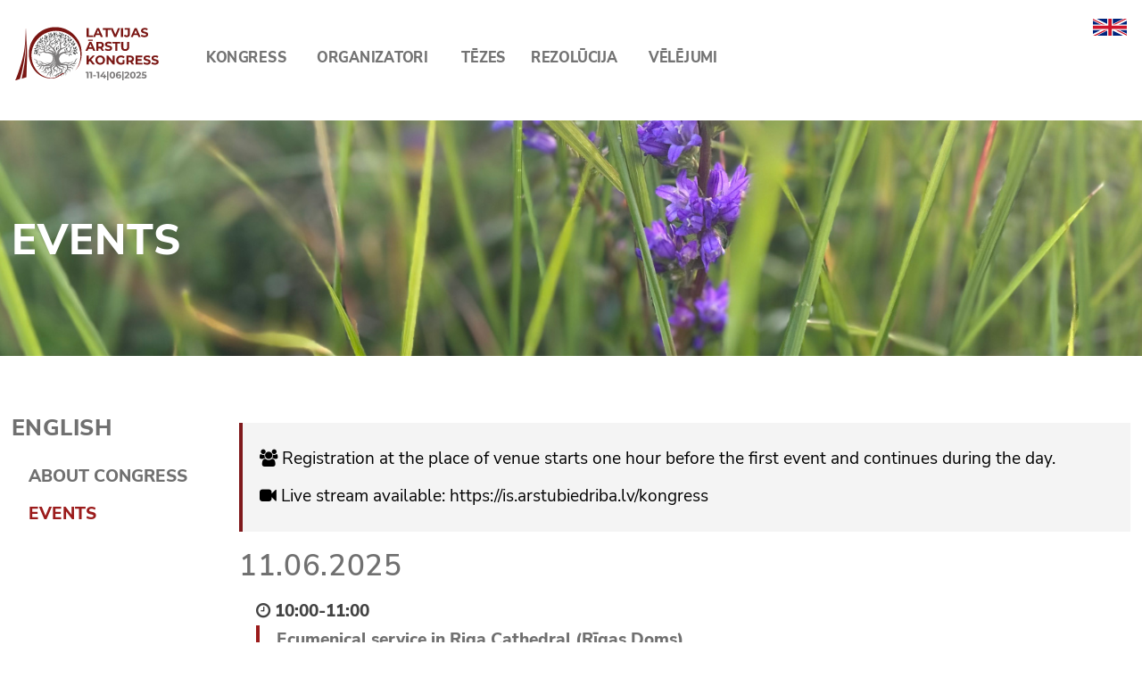

--- FILE ---
content_type: text/html; charset=UTF-8
request_url: https://arstukongress.lv/events
body_size: 17896
content:
<!DOCTYPE html>
<html>
<head>
<meta http-equiv="content-type" content="text/html; charset=utf-8" />
 
<meta name="viewport" content="width=device-width">

<!--link href="https://fonts.googleapis.com/css2?family=Nunito+Sans:ital,wght@0,200;0,300;0,400;0,600;0,700;0,900;1,300;1,400;1,600;1,700;1,900&display=swap" rel="stylesheet"--> 
<link href="gfx/font/stylesheet.css" rel="stylesheet"> 

<title>Events - LĀ 10.KONGRESS</title>
<meta name="keywords" content="" />
<meta name="description" content="" /><base href="https://arstukongress.lv/"> 
<link rel="shortcut icon" href="favicon.ico" type="image/x-icon" />
<script src="js/jquery.min.js" type="text/javascript"></script>
<script type="text/javascript" language="javascript" src="js/jquery.easing.1.3.js"></script>
 

<link rel="stylesheet" href="js/jquery.fancybox.min.css">
<script src="js/jquery.fancybox.min.js"></script> 
<script src="js/jquery.tinycarousel.js" type="text/javascript"></script>
<script src="js/global_scripts.js?v=1" type="text/javascript"></script>

<link href="js/fa/css/font-awesome.min.css" rel="stylesheet">

<link rel="stylesheet" href="js/swiper/swiper.min.css" type="text/css">
<script src="js/swiper/swiper.min.js"></script> 
  
<style type="text/css"> 
<!--
:root{
	/* e3a06c #e68023*/
--pbcolor1:	#747490;
	/* dc8746*/
--pbcolor1h:	#BABBDA;
	/* f9ece2 #f9f1e1*/
--pbcolor2:  #BABBDA;
	/* f9ece2*/
--pbcolor2ul: #efeef6;

--mainBottomC: #efeef6;
}

*{
-moz-box-sizing: border-box;
-khtml-box-sizing: border-box;  
-ms-box-sizing: border-box;
box-sizing: border-box;  
-webkit-font-smoothing: antialiased;
-moz-osx-font-smoothing: grayscale;
}
*:focus {
    outline: none;
}

input,textarea,button,select,a {
  -webkit-tap-highlight-color: rgba(0,0,0,0);
}

img:-moz-loading {visibility: hidden;}
 
::-webkit-input-placeholder {
color:#534741;opacity: 1 !important;
}

:-moz-placeholder { /* Firefox 18- */
color:#534741; opacity: 1 !important;
}

::-moz-placeholder {  /* Firefox 19+ */
color:#534741; opacity: 1 !important;
}

:-ms-input-placeholder {  
color:#534741;opacity: 1 !important;
}

IMG{border:0px;margin:0px;padding:0px;line-height:0px;vertical-align:bottom;max-width:100%;object-fit:contain;}
body,html{padding:0px;margin:0px;width:100%;height:100%;background:#ffffff;}
body{overflow-y:scroll;}
html{
color: #707070;
font-family:'Nunito Sans',Arial,sans,_sans;
font-size: 24px;
/*
font-size: calc([minimum size] + ([maximum size] - [minimum size]) * ((100vw - [minimum viewport width]) / ([maximum viewport width] - [minimum viewport width])));
*/
 font-size: calc(15px + (24 - 15) * ((100vw - 800px) / (1920 - 800))); 
line-height:1.27em;	
 
}
.clear{clear:both;}
/*  hyperlink color*/
A, A:ACTIVE, A:FOCUS, A:LINK, A:VISITED {
color: inherit;
text-decoration:none;
}
/*  hyperlink color*/
A:HOVER {
color:#0071bc;
text-decoration:none;
}

BODY, DIV,TD,TH, INPUT, TEXTAREA, SELECT{
color: inherit;
font-family: inherit;
font-size:inherit;line-height:1.27em;font-weight:normal;
}
body#iframe{padding:0 1rem;}
iframe{background:#cccccc;}

.centerWidth{width:98%;max-width:1632px;margin:0px auto;}

#midContent{min-height:12rem;}

.cpRowWrap{display: flex;flex-flow:row nowrap;margin-bottom:0.8rem;}
.cpMain{flex: 1 1 100%;vertical-align:top;}
.cpRight{flex: 0 1 25%; vertical-align:top;}
.cpLeft{flex: 0 1 25%;vertical-align:top;}

.centerWidth>.cpRight{padding-left:1.4rem;}
.centerWidth>.cpLeft{padding-right:1.4rem;}

#mainHeaderWrap{background:#fff;height:7.16rem;}
#navigationWrap {position:fixed;top:0;z-index:9999;width:100%;background:#fff;margin:0 auto 0 auto;padding:1.4rem 0;}

#headerWrap{display:flex;flex-flow:row nowrap;position:relative;align-items:center;}

#headerWrap #menuWrap{flex: 1 1 auto; margin-left:3%; }

#logo{flex:0 1 9rem; width:auto;height:100%;padding:0.2rem; } 
#logo IMG{width:100%; height:100%;object-fit:contain;object-position:50% 50%;} 



#flags{display:table;position:absolute;z-index:2;top:-0.5rem; right:0rem;width:auto;} 
#flags A{display:table-cell;padding:0 0.2rem;}
#flags A.sel{} 
#flags A IMG{width:2rem;height:auto;}

 


/*########################
TOP MENU display:flex;flex-flow:row wrap;justify-content:space-between;
##########################*/
#topmnu {
position:relative;
display:block;
margin:1rem 0 0 0;padding:0;list-style:none;
width:auto;
}

#topmnu  li{
display:inline-block;list-style:none;vertical-align:top;position:relative;text-align:left;padding:0 0.4rem;margin:0px;
}


#topmnu li a{
display: inline-block;padding:0.2em 0.2em 0.6em 0.2em;margin:0px;
	text-align:left;
	color:#737373;text-transform:uppercase; 
transition: background 0.2s linear;
}
#topmnu li a u{display:inline-block;vertical-align:top;transform:scale(0.895,1);transform-origin: 0 0;text-decoration:inherit;font-weight:700;font-size:0.95rem;line-height:1.2em;}

#topmnu> li.hover > a {color:#9b1b1b;}
#topmnu li.current>a{color:#9b1b1b;}



#topmnu li a:hover{
text-decoration:none;
}
 
#topmnu ul {
position:absolute;z-index:100;min-width:62vw;max-height:12rem;
display:flex;opacity:0; flex-flow:column wrap;align-content: flex-start;
margin:0.3rem 0;padding:2rem 0 1rem 0 ; 
background:rgba(255,255,255,0.95);
left:0px;
transition:opacity 0.5s ease,transform 0.4s ease;transform:scale(1,0);transform-origin: 0 0;
}
#topmnu ul.shown{opacity:1;transform:scale(1,1);}

#topmnu li ul li{
flex:0 0 auto;width:33%;
margin:0;padding:0.5rem 1.5rem;	
text-align:left;
} 
#topmnu li ul li:nth-of-type(-n+6){
border-right:solid 3px #707070;
}
 
 
#topmnu li ul li a{
padding:0.2em 0 0 0;
}

 

#topmnu>li>ul>li.current>a{color:#9b1b1b;}
#topmnu>li>ul>li.hover{background:rgba(255,255,255,1);}
#topmnu>li>ul>li.hover>a{color:#9b1b1b;}

.admteze{position:absolute;margin:-5px 0 0 10px!important;font-size:0.65rem;line-height:1em;color:#fff!important;background:#a40202;padding:8px 12px 3px 12px!important;border-radius:5px;}

.nEadmTools{position:relative;width:100%;z-index:10;border-top:solid 3px #a40202;z-index:100;}
.nEadmTools>span{position:absolute;right:0;height:32px;line-height:0;top:-16px;background:#a40202;padding:6px 10px 1px 10px;border-radius:5px;}
.nEadmTools>span>A{color:#fff;font:14px Verdana;line-height:14px;}
.nEadmTools>span>A>IMG{vertical-align:middle;height:16px;padding:0;margin:0;line-height:0;}
.nEadmTools>span>A>.fa{vertical-align:middle;font-size:24px;}
.nEadmTools>span>A.disabled{color:#cccccc;pointer-events:none;}
.nEadmTools::before{content:'';}

.admteze:after { content: ''; position: absolute; top: -9px; left: 50%; width: 0; height: 0; border: 9px solid transparent; border-bottom-color: #a40202; border-top: 0; border-left: 0;  }




/*End top menu */

 /*
Navgiation for smallscreens
*/	
#mobNavButton {display:none;width:auto;height:auto;position:fixed;z-index:10000;top:1.5rem;right:1rem;cursor: pointer; text-align:center;}
#mobNavButton>span{display:block;margin-right:-0.2rem;color: #717171;font-size: 1em;font-weight: 500;margin-top:5px;letter-spacing:3px;text-align:center;text-transform: uppercase;} 
#mobNavButton.menu-opened>span{color: var(--pbcolor1);}   
#mobNavButton>i{
display:inline-block;width:40px;height:25px;margin:0 0 0 0;background:URL(gfx/burger.svg) 50% 50% no-repeat;background-size:contain;
}
  
#mobNavButton.menu-opened>span:after {content: '▼'; position:absolute;left:50%;bottom:-19px;margin-left:-0.5rem;color: #717171;font-size: 12px;font-weight: 500;text-transform: uppercase;}
	
 
#mobNavWrap{ display:none;}	
.menu-opened #mobNavWrap{display:block;position:fixed !important; z-index:999999;right:0;top:100px;bottom:0;overflow:auto;width:100%;max-width:390px;height:auto;
background: linear-gradient(135deg, rgba(255,255,255,1) 0%,rgba(230,230,230,1) 100%);
box-shadow:0 3rem 4rem #222;
}


 
#mobNav ul {
position:relative;opacity:0;height:auto;max-height: 0;transform-origin:0 0;transition:all  0.5s ease;
width: 100%;margin:0px;padding:0;top:0;
 }
#mobNav ul.open{max-height:3000px;opacity:1;}

#mobNav ul li {display:block;float: none;text-align:left;width: 100%!important;height: auto;position:relative !important;margin:0px !important;
padding:16px 0 14px 16px;border-bottom:solid 1px var(--pbcolor1);
}
#mobNav ul li:last-child{border-bottom:none;}

#mobNav li a {display:inline-block;color:#000;font-size:17px;width:100%;max-width:100%;padding-right:40px;}
#mobNav li a img{display:inline-block;vertical-align:middle;height:1.1em;margin-top:-0.2em;line-height:0;width:auto;}

#mobNav ul ul   {padding-left: 5% !important;}
#mobNav ul ul ul   {padding-left: 10% !important;}
#mobNav ul ul ul ul   {padding-left: 15% !important;}

#mobNav>ul>li .path::before{content:'';position:absolute;left:-1.4em;top:1em;display:inline-block;height:1em;width:1em;background:URL(gfx/arrow-st.svg) 100% 50% no-repeat; background-size:auto 60%;}
#mobNav>ul>li .current::before{content:'';position:absolute;left:-1.4em;top:1em;display:inline-block;height:1em;width:1em;background:URL(gfx/arrow-st.svg) 100% 50% no-repeat; background-size:auto 60%;}

#mobNav .mob-sub-but {
position: absolute;z-index: 99;right: 0;top: 0;padding:2px;
display: block;height: 100%;width: 2rem;
text-align:center;vertical-align:middle;cursor: pointer;background:rgba(150,150,150,0.2);    

  }
#mobNav .mob-sub-but.submenu-opened { background:rgba(150,150,150,0.2);}
#mobNav .mob-sub-but:after {content: ' ';display:block;width: 100%;height: 2em;background:URL(gfx/arrow-dn.svg) 50% 50% no-repeat; background-size: 100% auto;}
#mobNav .mob-sub-but.submenu-opened:after {transform:rotate(-180deg); }	
#mobNav>ul>li>.mob-sub-but{padding:0.5em;color:#fff;}
 	
 
	
/* End Navgiation for smallscreens */	


/* AK SIDE Navgiation */	
#sideNav{}
#sideNav h1{text-transform:uppercase;font-size:1.3rem;font-weight:700;padding:0;margin:1rem 0;}
#sideNav ul  {display:block;float: none;text-align:left;width: 100%;height: auto;margin:0;padding:0 0 0 1rem;}
#sideNav ul li {display:block;float: none;text-align:left;width: 100%;height: auto;margin:0;padding:0;}
#sideNav ul li A{display:block;margin:0;padding:0.5rem 0;text-transform:uppercase;font-size:1rem;font-weight:700;}
#sideNav ul li A:hover,#sideNav ul li.current A{color:#9b1b1b;}

/* END AK SIDE Navgiation */	



/*  AK FP Swiper */
#mainSwiper{
width:100%;max-width:100%;height:34.6rem;max-height:78vh;position:relative;padding-bottom:3rem;
}

#mainSwiper .swiper-slide {position:relative;width:100%;max-width:100%;height:100%;}
#mainSwiper .swiper-slide::before {content:'';display:block;position:absolute;z-index:2;width:100%;height:100%;}
#mainSwiper .swiper-slide IMG {width:100%;height:100%;object-fit: cover;object-position: 50% 50%;transition:all 2s ease;}

#mainSwiper .swiper-slide P{
position:absolute;width:50%;z-index:10;bottom:1.5rem;left:6.2vmin;right:auto;top:ato;
text-align:left;padding:0;margin:0;font-size:5.1vmin;line-height:1.3em;color:#fff;font-weight:700;text-shadow:0 0 1px #666666;letter-spacing:-0.05em;
}

#mainSwiper .swiper-pagination{position:absolute;bottom:0;}
 
#mainSwiper .swiper-pagination-bullet {
  width: 1.15rem;
  height: 1.15rem;
  display: inline-block;
  border-radius: 100%;margin:0 0.2rem;
  background: #fff;border:solid 0.13rem #707070;opacity:1;
}
#mainSwiper  .swiper-pagination-bullet-active{
	background: var(--pbcolor1);opacity:1;
}


#innSwiper{width:100%;background:URL(gfx/pukke.jpg) 0 0 no-repeat;background-size:cover;background-position:0% 0%;margin-bottom:2.5rem;}
#innSwiper .centerWidth{position:relative;height:14rem;}
#innSwiper H1{color:#fff;font-size:2.5rem;text-transform:uppercase;font-weight:700;padding:0;margin:0;position:absolute;top:40%;}
/* END AK FP Swiper */


/* AK Glob footer */
#mainBottom{background:var(--mainBottomC);color:#717171;text-align:center;padding:0.9rem;font-weight:bold;margin-top:2.5rem;}
#mainBottom .hud{color:var(--mainBottomC);}
/* end AK Glob footer */
 

 

/* AK FP Header */
 
h2.smLine{color:#717171;padding:0;margin:2rem 0 4rem 0;font-size:2.3rem;font-weight:700;text-align:center;transform:scale(0.9,1);text-shadow:1px 0 0px  currentColor;}
h2.smLine::after{content:'';display:block;width:4.5rem;margin:0.6rem auto;border-bottom:solid 0.16rem #9b1b1b; } 

.finfo{background:#f4f4f4;color:#000;padding:0.5rem 1rem;margin:1.5rem 0 0 0 ;border-left:solid 4px #7f191c;}

/* end AK FP Header */
 
 /* AK FP PROGR */
#fpProgramma h2.smLine {margin:2rem 0 2rem 0!important;}
#fpProgramma{text-align:left;}
#fpProgramma>div>div:last-child{text-align:center;padding-bottom:2rem;}
.column.pasTimeRowProgr{padding:0.25rem 0;margin:0;}
 /* end AK FP PROGR */
 
 
/* AK FP TRILINE */
.isEditing{position:relative;z-index:999;box-shadow:0 0 450px #000;}
.column.mce-content-body{border:dashed 1px #ccc;}
#fpTriline1 {background:var(--pbcolor2ul);padding:1rem 0;}
#fpTriline1 h2.smLine{margin-bottom:1rem;}
.rmor{display:inline-block;font-weight:bold;font-style:italic;text-decoration:none!important;} 
.fbut{display:inline-block;position:relative;z-index:0;min-width:14rem;padding:1rem 2rem 0.8rem 2rem;background:var(--pbcolor1);border:none;color:#fff !important;font-size:1.4rem;line-height:1;font-weight:700;border-radius:0.4rem;text-decoration:none!important;
transition:all 0.4s ease;}

.fbut:hover{color:#ffffff !important;box-shadow: 0 0 15px rgba(0,0,0,0.4);}
.fbut::before {
content: "";
position: absolute;z-index: -1;top: 0;left: 0;right: 0;bottom: 0;border-radius:0.4rem;
background: var(--pbcolor1h);
transform:scale(0,0);opacity:0.4;
transform-origin:50% 50%  ;
transition-property: transform;
transition-duration:0.5s;
transition-timing-function: ease;
	}
.fbut:hover::before{
transform:scale(1,1);opacity:0.9;
}


/* end AK FP TRILINE */


/* AK FP KOMIT */ 
#fpKomiteja {background:#fff;padding:1rem 0;}
#komKaruselis {position: relative; width: 94%;margin:0 auto;}
 
#komKaruselis .viewport { width: 100%; height:18rem; overflow:hidden;position: relative;  }
#komKaruselis .overview {  position: absolute; padding: 0; margin: 0;  left: 0; top: 0; height:100%;}
#komKaruselis .overview>span{position:relative;height:100%; background:#FFF;float:left;margin: 0px; padding:0px;overflow:hidden; }
#komKaruselis .overview>span>span{display:block;width:100%;height:auto;text-align:center;padding:0px 1rem;}
#komKaruselis .overview>span>span>IMG{ width:83%;max-height:13em;margin:0 auto 1em auto;object-fit: contain; object-position: 50% 50%; }

#komKaruselis .overview>span>span>B{display:block;margin:0 0 0.2rem 0;}
#komKaruselis .overview>span>span>i{display:block;font-style:normal;text-align:center;font-size:0.85em;}

#komKaruselis .overview>span>span>i>u{display:none;}
#komKaruselis .overview>span>span>i>s{text-decoration:none;}
 
#komKaruselis .overview>span:hover>span>i>u{display:inline;text-decoration:none;}
#komKaruselis .overview>span:hover>span>i>s{display:none;}
#komKaruselis .overview>span:hover{overflow-y:scroll;scrollbar-width:thin;}
#komKaruselis .overview>span::-webkit-scrollbar {width: 6px;background: #dedede;}
#komKaruselis .overview>span::-webkit-scrollbar-thumb {width: 6px;background: #cfcfcf;}



#komKaruselis .prev{position:absolute;z-index:5;left:-3rem;top:15%;width:2rem;height:3.4rem;background-color:#fff;background-size:100% 100%;
background-image: url("data:image/svg+xml;charset=utf-8,%3Csvg%20xmlns%3D'http%3A%2F%2Fwww.w3.org%2F2000%2Fsvg'%20viewBox%3D'0%200%2027%2044'%3E%3Cpath%20d%3D'M0%2C22L22%2C0l2.1%2C2.1L4.2%2C22l19.9%2C19.9L22%2C44L0%2C22L0%2C22L0%2C22z'%20fill%3D'%23707070'%2F%3E%3C%2Fsvg%3E");}
 
#komKaruselis .next{position:absolute;z-index:5;right:-3rem;top:15%;width:2rem;height:3.4rem;background-color:#fff;background-size:100% 100%;
 background-image: url("data:image/svg+xml;charset=utf-8,%3Csvg%20xmlns%3D'http%3A%2F%2Fwww.w3.org%2F2000%2Fsvg'%20viewBox%3D'0%200%2027%2044'%3E%3Cpath%20d%3D'M27%2C22L27%2C22L5%2C44l-2.1-2.1L22.8%2C22L2.9%2C2.1L5%2C0L27%2C22L27%2C22z'%20fill%3D'%23707070'%2F%3E%3C%2Fsvg%3E");}
/* AK FP KOMIT */



/* AK FP KOLINE */
#fpKoline {background:#fff;padding:1rem 0;font-size:1.3rem;}
#fpKoline h2.smLine{margin-bottom:2rem;}
#fpKoline  IMG{display:block;width:50%;max-width:6rem;margin:0 auto;}
/* end AK FP KOLINE */
  
/* AK FP KOLINE */
#fpRekline {position:relative;padding:1rem 0;font-size:1.3rem;}
#fpRekline::before{content:'';position:absolute;z-index:-1;top:0;right:0;bottom:0;left:0;background:#fff URL(gfx/pukkew.jpg);background-size:cover;}
#fpRekline h2{color:#717171;font-size:2.3rem;line-height:1.3em;font-weight:700;letter-spacing:-0.02em;text-align:center;padding:1em 0 0.3em 0;margin:0;}
#fpRekline .fbut{margin-top:0;}
/* end AK FP KOLINE */ 
 
 
/* AK FP ADSLINE */
#fpAdsline {padding:1rem 0;;}
#banerWrap{display:block;text-align:center;}
#banerWrap>A{position:relative;display:inline-block;width:20%;}
#banerWrap>A::after{content:'';display:block;width:0;padding-top:40%;}
#banerWrap>A IMG{position:absolute;left:1%;top:1%;width:98%;height:98%;object-fit:contain;transition:all 0.4s ease;}
#banerWrap>A IMG:hover{transform:scale(1.1,1.1);}
/* end AK FP ADSLINE */
 
/* AK pasakumikal */
.pasDay{padding:0.5rem 0;margin:0.5rem 0;}

.pasTimeRow{padding:0 0 1rem 1rem; xborder :solid 1px #ccc;}
.pasTimeRow>B{display:block;font-weight:bold;color:#434343;}
.pasTimeRowInn{padding-left:1rem;border-left:solid 4px #9b1b1b;}

.pasTimeRowProgr>B{display:block;font-weight:bold;color:#434343;font-size:0.8em;}
.pasTimeRowProgr>B>I{font-weight:bold;}
.pasTimeRowProgr>B>U{font-weight:bold;color:#707070;text-decoration:none;}

.pasRow {position:relative;display:block;padding:0.25rem 0;margin:0.25rem 0;}
.pasRow .pieeJ{display:inline-block;text-decoration:none;font-weight:bold;color:#707070;margin-right:0.5rem;}
.pasRow .pieeJv2{display:block;text-decoration:none;font-weight:bold;color:#707070;margin-right:0.5rem;}
.pasRow .pieeJv2>b{display:inline-block;text-decoration:none;font-weight:normal;color:#707070;margin-left:0.5rem;}

.pasRow>b {display:inline-block;font-weight:bold;color:#707070;}
.pasRow>u{display:inline-block;font-weight:bold;color:#434343;text-decoration:none;}
.pasRow>i{display:inline-block;color:#707070;font-style:normal;}
.pasRow .admbuts{position:absolute;z-index:1;right:0;bottom:1rem;padding:2px 8px 2px 4px;background:#f4f4f4;border-top-left-radius:8px;}


.pasRow .pasMoreBut{display:inline-block;cursor:pointer;position:relative;z-index:2;}
.pasRow .pasMoreBut>u{text-decoration:none;display:inline-block;padding:0 0.8rem;background:#ccc;border-radius:0.25rem;color:#111;font-size:0.9em;}
.pasRow .pasMoreBut>i{font-style:normal;display:none;padding:0 0.4rem;background:#c52905;border-radius:0.25rem;color:#fff;font-size:0.9em;}
.pasRow.shown .pasMoreBut>u{display:none;}
.pasRow.shown .pasMoreBut>i{display:inline-block;}


.pasMore{max-height:0;opacity:0;overflow:hidden;padding:0 1rem;transition: opacity 0.7s cubic-bezier(0, 1, 0, 1), max-height 0.8s cubic-bezier(0, 1, 0, 1);}
.pasRow.shown .pasMore{max-height:2400px;opacity:1;padding:1rem 1rem;margin-top:0.25rem;background:#f4f4f4; transition: max-height 0.8s ease-in-out;}



/* end pasakumikal */ 

/* jaunumi */
.raksts {
position:relative;padding: 1rem 0 1rem 0;margin-bottom:0.5rem;border-bottom:solid 2px var(--pbcolor1);
}
.raksts .text{padding: 0 2rem 0 0;} 


.raksts .img{padding: 0 0 0 0;filter:grayscale(100%);transition:all 3s ease;}
.raksts:hover  .img{filter:grayscale(10%);}
.raksts .img IMG{max-width:100%;max-height:100%; }

.raksts h3{background:none;border:none;}

.raksts .admbuts{position:absolute;z-index:1;right:0;bottom:1rem;padding:2px 8px 2px 4px;background:#f4f4f4;border-top-left-radius:8px;}


/*end jaunumi*/  
 

/* Page diveider */
.pagdiv{text-align:center;}
.pagdiv .paglm{display:inline-block;padding:0.4rem 0.4rem 0.3rem 0.4rem;font-size:1rem;line-height:1rem;margin:0 0.2rem;}
.paglm:hover{background:var(--pbcolor1);}
.paglm.sd{margin:0 0.3rem;}


/*  Gallery  */


.galcat{position:relative;display:block;vertical-align:top; border-bottom:solid 2px var(--pbcolor1);padding: 1rem 0 1rem 0;margin-bottom:0.5rem;}
.galcat:last-of-type{border-bottom:none;}
.galcat h3 .kad{display:inline !important;padding:0;margin:0;font-weight:normal;font-size:0.9em;background:none;}
.galcat .admbuts{position:absolute;z-index:2;bottom:2rem;right:0;padding:2px 8px 2px 4px;background:#f4f4f4;border-top-left-radius:8px;border-bottom-left-radius:8px;}

.admbuts A{display:inline-block;margin:0px 4px;text-decoration:none;}
.admbuts *{vertical-align:middle;}
.admbuts input,.admbuts img,.admbuts span{max-height:16px;vertical-align:middle;margin:0;padding:0;line-height:0px;}

 
 
.gal2{display:flex;flex-flow:row wrap;margin:0px -0.5rem 0 -0.5rem;}
.gal2 A{position:relative;flex:0 0 25%;padding:0.5rem;}
.gal2 A IMG{
margin:0px;width:100%;height:100%;
object-fit: cover; object-position:50% 50%;
}
 
* LightBox Gallery  */

.yearsel span{display: inline-block;vertical-align:middle;font-size:0.8em;line-height:0;margin:-0.41em 0.2em 0 0.2em;}
 
.galMain{width:100%;margin:15px 0px;}
.galMain:after{
content: '';display: inline-block;width: 100%;
}
.galcat{position:relative;display:inline-block;vertical-align:top;width:32%;height:15rem;margin-left:1%;background:#fff;margin-bottom:8px;padding:3rem 0 0 0;text-align:center;overflow:hidden; }

.galcat A.galimg {bottom:0;display:block;width:100%;height:12rem;padding:0px;overflow:hidden;text-decoration:none;}
.galcat A.galimg IMG{
vertical-align:top;margin:0px;width:100%;height:99% !important;
object-fit: cover; object-position: 50% 50%; 
}

.galMain .galcat:hover{
	z-index:3;
	box-shadow:1px 1px 10px #666666;
    -webkit-transition: all 200ms ease-in;
    -webkit-transform: scale(1.1);
    -ms-transition: all 200ms ease-in;
    -ms-transform: scale(1.1);   
    -moz-transition: all 200ms ease-in;
    -moz-transform: scale(1.1);
    transition: all 200ms ease-in;
    transform: scale(1.1);
}
.galcat .admbuts{position:absolute;z-index:2;bottom:0;right:0;padding:2px 8px 2px 4px;background:#f4f4f4;border-top-left-radius:8px;}
.galim .admbuts{position:absolute;z-index:2;top:0;right:0;padding:2px 8px 2px 4px;background:#f4f4f4;border-bottom-left-radius:8px;}
.galcat .admbuts A,.galim .admbuts A{display:inline-block;margin:0px 4px;text-decoration:none;}
.galcat .admbuts *,.galim .admbuts *{vertical-align:middle;}
.admbuts input,.admbuts img,.admbuts span{max-height:16px;vertical-align:middle;margin:0;padding:0;line-height:0px;}
 
.galcat .gname{position:absolute;width:100%;min-height:60px;padding:4px 6px; left:0;top:0px;background:#ffffff;color:#000000;border:solid 1% transparent;
font-weight:normal;text-align:left;resize:none;opacity:0.9;}
.galcat .kad{display:inline !important;padding:0;margin:0;font-weight:bold;font-size:0.9em;background:none;}
.galcat .gauth{position:absolute;bottom:0;left:0;font-size:0.7rem;color:#111;background:rgba(255,255,255,0.7);padding:2px 8px;}
 
.galim .gname{position:absolute;width:100%;min-height:60px;padding:4px 6px; left:0;bottom:0px;background:#ffffff;color:#000000;border:solid 1% transparent;
font-weight:bold;resize:none;}



.listgal{width:100%;margin:15px 0px;}
.listgal:after{content: '';display: inline-block;width: 100%;}
.galim{ position:relative;display:inline-block;vertical-align:top;width:32%;height:13vw;margin-left:1%;background:#fff;border:solid 1px #cccccc;margin-bottom:8px;padding:0px;text-align:center;overflow:hidden; }

.galim>A {display:block;width:100%;height:100%;padding:0px;text-decoration:none;}
.galim>A>IMG{
display:block;margin:0px;width:100%;height:100% !important;
object-fit: cover; object-position: 50% 50%; 
}

.gal2{text-align:justify;}
.gal2>div{display:inline-block;width:32%;margin:1em 0;text-align:center;}
.gal2>div>A IMG{width:100%}
.gal2:after{
content:'';font-size:1px;
display:inline-block;
width:100%;}

/* end LightBox Gallery  */
 
 

.nbuton	{display:inline-block;position:relative;z-index:0;font-size:0.8em;font-weight:bold;line-height:1em;text-transform:uppercase;
background:var(--pbcolor1);border:none;color:#fff !important; padding:0.6em 0.8em 0.5em 0.8em;}
.nbuton:hover{color:#ffffff !important;}
.nbuton::before {
content: "";
position: absolute;z-index: -1;top: 0;left: 0;right: 0;bottom: 0;
background: var(--pbcolor1h);
transform:scaleX(0);
transform-origin:0 50%  ;
transition-property: transform;
transition-duration:0.9s;
transition-timing-function: cubic-bezier(.52,1.64,.37,.66);
	}
.nbuton:hover::before{
transform:scaleX(1);
}

 

 
.nbbuton{display:inline-block;position:relative;z-index:0;min-width:14rem;padding:1rem 2rem;background:var(--pbcolor1);border:none;color:#fff !important;font-size:1.4rem;font-weight:700;border-radius:0.4rem;text-decoration:none!important;
transition:all 0.4s ease;}

.nbbuton:hover{color:#ffffff !important;box-shadow: 0 0 15px rgba(0,0,0,0.4);}
.nbbuton::before {
content: "";
position: absolute;z-index: -1;top: 0;left: 0;right: 0;bottom: 0;border-radius:0.4rem;
background: var(--pbcolor1h);
transform:scale(0,0);opacity:0.4;
transform-origin:50% 50%  ;
transition-property: transform;
transition-duration:0.5s;
transition-timing-function: ease;
	}
.nbbuton:hover::before{
transform:scale(1,1);opacity:0.9;
}

 


.message{border:solid 1px #d0d0d0;background:#f4f4f4;padding:20px;margin:40px 0px;}
.message H3{font-weight:100;text-transform:uppercase;font-size:24px;color:#9f6864;padding:0px; margin:0px 0px 20px 0px;}



.velejums{padding-top:0!important;margin-bottom:2rem;border-left:dotted 5px var(--pbcolor2ul);border-bottom:dotted 5px var(--pbcolor2ul);}
.velejums h4{padding:0;margin:0;color:var(--pbcolor1);font-weight:bold;}
.velejums .tmores{font-size:0.9rem;}

.tmores{transition: all 0.3s ease-out;}
.tmores>.btamore {
            display: none;
            overflow: hidden;
            max-height: 0;
            transition: max-height 0.4s ease-out;
        }
.tmores.expanded { }

.tmores.expanded>.btamore {display: block;max-height: 1400px;}
.tmores.expanded .btmore {display: none;}

.btmore {font-size:0.8em;cursor: pointer;text-decoration: underline;color:var(--pbcolor1);}
.btless {font-size:0.8em;cursor: pointer;text-decoration: underline;color:var(--pbcolor1);}

.nEarea .btamore{outline:dashed 1px #ccc;}





/*alertAL WINDOW */
#alertWindow ,#alertWindow  *{
-moz-box-sizing: border-box;
-khtml-box-sizing:border-box;  
box-sizing: border-box;
} 
#alertWindow {
-moz-box-sizing: border-box;
-khtml-box-sizing:border-box;  
box-sizing: border-box;
position:absolute;z-index:99999;background:#FFF;border:solid 2px #616161; border-bottom:solid 2px #a40202;
box-shadow: 0px 0px 60px #222222;
} 
#alertOverlay{
position:absolute;top:0;left:0;height:100%;width:100%;background:#444444;display:none;z-index:99998;
}
#alertToolbar{
height:15px;text-align:left;background:#a40202;cursor:move;position:relative;color:#fff;font-size:14px;line-height:14px;padding-left:8px; user-select: none;-moz-user-select: none;
}
#alertReload{
cursor:pointer;position:absolute;top:-18px;right:35px;
}
#alertClose{
cursor:pointer;position:absolute;top:-11px;right:-6px;background:#a40202;border:solid 1px #770808;color:#FFF;padding:0;font-size:32px;line-height:32px;padding:0px 2px;border-radius:5px;transition:all 0.2s ease;
}
#alertClose:hover{color:#cccccc;}

 

/* POPUP START */
         #fsPopOverlay{
         position:fixed;width:100%;height:100%;z-index:10000;background:rgba(0,0,0,0.7);overflow:hidden; display:flex;
         opacity:0;transform:scale(0);transition: all 0.4s ease;
         }
         #fsPopOverlay.shown{transform:scale(1);opacity:1;overflow:auto;}
         #fsPopClose{position:fixed;right:1.5%;top:4px;z-index:10001;
         display:block;padding:0;background:#b20000;color:#ededed;box-shadow:0 0 8px #000000; font-size:2rem;line-height:1.7rem;border-radius:0.2rem;cursor:pointer;opacity:0;transform:scale(0);transition: transform 0.4s ease;transition-delay:0.4s;}
         #fsPopClose:hover{background:#f30000;}
        #fsPopClose.shown{transform:scale(1);opacity:1;}
         #fsPopWindow{
         width:90%;max-width:100%;height:100%;margin:0px auto;padding:0;overflow:hidden;background:#000000;border:solid 1px #b20000;box-shadow:0 0 6rem #000000;
         transform-origin:50% 100%;transform:scale(0.5,0);opacity:0;transition: transform 0.5s ease;transition-delay:0.3s;
         }
  
         #fsPopWindow.shown{
         overflow:visible;
         transform:scale(1,1) translate3d(0,0,0);opacity:1;
         } 
  body.fsPopShown {overflow:hidden;}
         /* POPUP END */


/*modalAL WINDOW */
#modalWindow ,#modalWindow  *{
-moz-box-sizing: border-box;
-khtml-box-sizing:border-box;  
box-sizing: border-box;
} 
#modalWindow {
-moz-box-sizing: border-box;
-khtml-box-sizing:border-box;  
box-sizing: border-box;
position:absolute;z-index:99999;background:#FFF;border:solid 2px #616161; border-bottom:solid 2px #818286;
box-shadow: 0px 0px 60px #222222;
} 
#modalOverlay{
position:absolute;top:0;left:0;height:100%;width:100%;background:#444444;display:none;z-index:99998;
}
#modalToolbar{
height:15px;text-align:left;background:#818286;cursor:move;position:relative;color:#fff;font-size:14px;line-height:14px;padding-left:8px; user-select: none;-moz-user-select: none;
}
#modalReload{
cursor:pointer;position:absolute;top:-18px;right:35px;
}
#modalClose{
cursor:pointer;position:absolute;top:-11px;right:-6px;background:#818286;border:solid 1px #818286;color:#FFF;padding:0;font-size:32px;line-height:32px;padding:0px 2px;border-radius:5px;transition:all 0.2s ease;
}
#modalClose:hover{color:#cccccc;}

 

 
 


@media (max-width:850px){

html{font-size: 17px;}
	
body.menu-opened{overflow:hidden;}

#mainHeaderWrap{height:6rem;}
#mobNavButton{display:inline-block;}
#navigationWrap {margin:0;padding:0.6rem 0;box-shadow:0 2px 5px #fff;}


#logo{flex:0 1 10rem; width:auto;height:4.7rem;} 
#logo IMG{width:100%; height:100%;object-fit:contain;object-position:50% 50%;} 

#topmnu,#flags,#sideNav{display:none;}
.cpMain{flex: 0 1 100%;} 



#mainSwiper .swiper-slide P{
position:absolute;width:50%;z-index:10;bottom:1.5rem;left:6.2vmin;right:auto;top:ato;
text-align:left;padding:0;margin:0; color:#fff;font-style:normal;font-weight:300;font-size:4vmax;line-height:1.3em;letter-spacing:-0.05em;
}


#komKaruselis .prev{left:-0.5rem;}
#komKaruselis .next{right:-0.5rem;}


#banerWrap>A{position:relative;display:inline-block;width:24%;}


#fpKoline {padding:1rem 0;font-size:1.2rem;}
#fpKoline  P{padding:0;margin:0 0;}
#fpKoline  IMG{display:block;width:20%;max-width:6rem;margin:0 auto 0.5rem auto;}


.raksts .text{padding-right:0;}
.raksts .img{text-align:center;}
.gal2 A{flex:0 0 32.5%;}
}

 
@media (max-height:620px){
#mainHeaderWrap{height:auto;}
#navigationWrap {position:static;top:0;z-index:9999;width:100%;background:#fff;margin:0 auto 0 auto;padding:1.4rem 0;}
 }






/* CONTENT STYLE CSS
***********************************/

h1.bigOne{position:absolute;width:100%;left:1.2rem;top:-0.5rem;z-index:3;padding:0;margin:0;font-size: 2em;font-weight: 100;}

h1.bigOne:before{content:' ';display:inline-block;float:right;width:54%;xwidth:33vw;height:1em; }
body#iframe h1.bigOne{position:static;margin:0.5rem 0;}
body#iframe h1.bigOne:before{display:none;}

h1, h2, h3, h4, h5, h6 {
    font-weight: 600;
    line-height:1.25em;	letter-spacing:0.02em;margin:0 0 0.75rem 0;padding:0;
}        
h1 {font-size: 2em;}
h2 {font-size: 1.73em;}
h3 {font-size: 1.39em;}  
h4 {font-size: 1.1em;}
h5 {font-size: 0.98em;}
h6 {font-size: 0.85em;}
.display h1 {
    font-weight: 800;line-height:1.4;text-transform: uppercase;
}
.display p {
    font-style: italic;
}
 
 

figure {margin:0;padding:0;background:none;max-width:99%;}
 

figure.image {display: inline-block;max-width:100%;height:auto;border: 1px solid #cccccc;margin:0;background: none;}
figure.image img {margin:0;padding:0;max-width:100%;height:auto;}
figure.image figcaption {margin:0;padding: 0.2em;text-align: center;font-size:0.9em;}
figure.align-left {float: left;margin-right:0.5em;}
figure.align-right {float: right;margin-left:0.5em;}
figure.image.align-center {display: table;margin-left: auto;margin-right: auto}


a.file-link{display:inline-block;}
a.file-link IMG{width:auto;height:auto;max-height:1.2em;vertical-align:baseline;}


/**********************************
    Grid
***********************************/
.row{display: flex;flex-flow: row wrap;max-width:100%;}
.row:before, .row:after {content: " ";display: table;}
.row:after {clear: both;}
.row {*zoom: 1;}
.row.spacebtw{justify-content:space-between;}
.column {
       padding:1rem; max-width:100%;	 
		flex-basis: 100%; 
}
	
.column.nopad{padding:0;}
.column.fill>*{height:100%;width:100%;margin:0;}  
  

	
.flexed{
margin:2rem -0.9rem 0 -0.9rem;padding:0; 
 display: flex;
  flex-flow: row wrap; 
  justify-content: space-between;
  align-tems:flex-end;} 
  
 .flexed>*{
display: block;
flex-grow:1;
width:10rem;max-width:45%;margin:0 0.9rem 2rem 0.9rem; 	 
 }	
 
.side-image{max-width:50%;}
.hide-small{display:none;}
.small-img-left IMG{float:left;margin-right:1em;max-width:50%;}

@media  (min-width: 800px) {
.hide-small{display:block;}
.small-img-left IMG{float:none;margin-right:0;max-width:100%;}
    .column  {  flex: 1;}
	.column.full { flex: 1 1 100%; }
    .column.half { flex: 5.0; }
    .column.third { flex: 3.33; }
	.column.two-third { flex: 6.67; }
    .column.fourth { flex: 2.5; }
	.column.three-fourth { flex: 7.5; }
    .column.fifth { flex: 2.0; }
	.column.two-fifth { flex: 4.0; }
	.column.three-fifth { flex: 6.0; }
    .column.sixth { flex: 1.66; }
	.column.two-sixth { flex: 3.32; }
	.column.four-sixth { flex: 6.64; }
	.column.five-sixth { flex: 8.33; }
	
    .column.flow-opposite { order:5; } 

	
.col-1 {flex: 0 0 8.3333%}
.col-2 {flex: 0 0 16.6666%}
.col-3 {flex: 0 0 25%}
.col-4 {flex: 0 0 33.3333%}
.col-5 {flex: 0 0 41.6666%}
.col-6 {flex: 0 0 50%}
.col-7 {flex: 0 0 58.3333%}
.col-8 {flex: 0 0 66.6666%}
.col-9 {flex: 0 0 75%}
.col-10 {flex: 0 0 83.3333%}
.col-11 {flex: 0 0 91.6666%}
.col-12 {flex: 0 0 100%}

[class*="col-"] {
-webkit-box-sizing: border-box;
  -moz-box-sizing: border-box;
  box-sizing: border-box;
}
}



	





   
/**********************************
    Elrements
***********************************/
.center {text-align:center}
.right {text-align:right}
.left {text-align:left}
hr {border:none;border-top: #d2d1d1 2px solid;margin:0.5em 0 0.5em 0;}   
hr.double { border: none;height:5px;border-top: #d2d1d1 2px solid;border-bottom: #d2d1d1 2px solid;color: #333; overflow: visible;text-align: center;margin:2em 0 2em 0;}

hr.double:after {content: ''; display:inline-block;width:5em;height:1em;position: relative;top: -0.5em;background: #fff;}


.column.responsive{ }
.column.responsive img, .column.responsive figure{width:100%;max-width:100%;height:auto;}
.responsive.cover img,.responsive.cover figure {height:100%!important;max-height:100%;object-fit:cover;object-position:50% 10%;}


img.circle {border-radius:500px;margin-top:0;}
img.bordered {border: #ccc 1px solid;}

table.stripes TH,table.altstripes TH{font-weight:bold;}
table.stripgrid TH,table.altstrgrid TH{font-weight:bold;border-left:dashed 1px #CCCCCC;}
table.stripgrid TR  TH:first-child,table.altstrgrid TR  TH:first-child{border-left:none;}

table.stripes{border:none !important;border-spacing:0;border-collapse:collapse;}
table.stripes TD{border:none;border-top:dashed 1px #CCCCCC;}
table.stripes TR:first-child  TD{border-top:none;}

table.stripgrid{border-spacing:0;border-collapse:collapse;}
table.stripgrid TD{border:dashed 1px #CCCCCC;padding:0.1em 0.6em;}


table.altstripes{border:none !important;border-spacing:0;border-collapse:collapse;}
table.altstripes TD{padding:0.2em 0.5em;border:none;border-top:dashed 1px #CCCCCC;}
table.altstripes TR:first-child  TD{border-top:none;}
table.altstripes TR:nth-child(even) {background:#f4f4f4}

table.altstrgrid{border:none !important;border-spacing:0;border-collapse:collapse;}
table.altstrgrid TD{padding:0.1em 0.4em;border:none;border-top:dashed 1px #CCCCCC;border-left:dashed 1px #CCCCCC;}
table.altstrgrid TR:first-child  TD{border-top:none;}
table.altstrgrid TR  TD:first-child{border-left:none;}
table.altstrgrid TR:nth-child(even) {background:#f4f4f4}


/* mod swiper */

.nEswiper{
width:100%;height:50vmin;overflow:hidden;
}


.nEswiper .swiper-slide {width:100%;height:100%;}
.nEswiper .swiper-slide IMG {width:100%;height:100%;object-fit: cover;object-position: 50% 50%;}
.nEswiper .swiper-slide P{
position:absolute;z-index:10;opacity:0;top:auto;left:0;right:0;bottom:0;
text-align:center;padding:1rem;font-size:2.5vmin;color:#fff;text-shadow:0 0 2px #000000;background:rgba(0,0,0,0.3);
transform:scaleY(0);transition: transform 0.3s ease-out , opacity 1s ease;
}
.nEswiper .swiper-slide P I{display:block;font-style:normal;font-size:3.5vmin;line-height:3rem;}
.nEswiper .swiper-slide-active P{transform:scaleY(1);opacity:1;}
/* end mod swiper */

.embed-responsive {position: relative;display:block;height:0;padding:0;max-width:100%; } 
.embed-responsive.embed-responsive-16by9 {padding-bottom: 56.25%;}
.embed-responsive.embed-responsive-4by3 {padding-bottom: 75%;}
.embed-responsive * {position: absolute;top:0;bottom:0;left:0;width:100%;height:100%;border:0;}


.center>img{margin:0.5em;}

.list {position:relative;margin:1.5rem 0;}
.list > span {position:absolute;left:-3px;top:-13px;font-size:2rem;}
.list > h2, .list > h3 {margin: 0 0 0 50px}
.list > p {margin: 0 0 0 50px}

.quote {position:relative;margin:1.5em 0;}
.quote > span{position: absolute;top: -10px; left: -7px;font-size: 2em;font-weight:100;color:#aca8a6;}
.quote > small {margin-left:50px;opacity: 0.7;font-size: 1em;}
.quote > p {margin-left:50px;font-size: 1.5em;}



.nbuton.btn-primary {color: #ffffff;background: #5ac5f2;}
.nbuton.btn-primary::before {background: #07b0a2;}
.nbuton.btn-default {color: #333333;background: #a4a3a3;}
.nbuton.btn-default::before{background: #7d7d7d;}

.social {line-height:1;margin-bottom:1.5em}
.social a{text-decoration:none;}
.social a > span{text-decoration:none;color:#333;font-size:1.2em;margin:0 5px 0 0;-webkit-transition: all 0.1s ease-in-out;transition: all 0.1s ease-in-out;}
.social a:hover > span{color:#08c9b9;}


/**********************************
    Header Image with Caption
***********************************/
figure.headimg {
	position: relative;
	width: 100%;
	overflow:hidden;
    background-color: #000;   
}
figure.headimg img {
	position: relative;
	display: block;
	width: 100%;
	opacity: 0.8;
	-webkit-transition: opacity 0.35s, -webkit-transform 0.35s;
	transition: opacity 0.35s, transform 0.35s;	
	-webkit-transform: scale(1.2);
	transform: scale(1.2);
}
figure.headimg:hover img {
	opacity: 0.5;
	-webkit-transform: scale(1);
	transform: scale(1);
}
figure.headimg figcaption {
   	position: absolute;
	top: auto;
	bottom: 0;
	left: 0;
	width: 100%;
	height: 60%; 
	padding: 0 2.5rem;
	color: #fff;
	font-size: 1.55rem;
	text-align: center;
	box-sizing: border-box;
	z-index:1;
}
/* Text */
figure.headimg h2 {
	font-weight: 300;
	text-transform: uppercase;
}
figure.headimg h2 span {
	font-weight: 800;
}
figure.headimg p {
	letter-spacing: 1px;
	font-size: 68.5%;
	text-transform: uppercase;
}
figure.headimg h2, figure.hdr p {
	margin: 0;
	z-index:10000;
}
/* Cosmetic */
figure.headimg div {
	height: 100%; 
	z-index:0;
}
figure.headimg div::before,
figure.headimg div::after {
	position: absolute;
	content: '';
}

.headimg.var1 figcaption {
	height: 70%;
}
.headimg.var1 h2 {
    padding-bottom: 3%;
	border-bottom: 1px solid #fff;
}
.headimg.var1 p {
	padding-top: 6%;
}

.headimg.var2 figcaption {
	height: 100%; 
	text-align: right;
}
.headimg.var2 h2 {
    position: absolute;
    left: 50px;
	right: 50px;
	top: 10%;
	border-bottom: 5px solid #fff;
}
.headimg.var2 p {
	position: absolute;
	right: 50px;
	bottom: 10%;
}
.headimg.var3 figcaption {
	height: 90%;
	text-align:left;
}
.headimg.var3 h2 {
	border-bottom: 3px solid #fff;
}
.headimg.var3 p {
    padding-top: 1rem;
}
.headimg.var4 figcaption {
	height: 100%; 
	text-align: right;
}
.headimg.var4 h2 {
	position: absolute;
	left: 50%;
	right: 50px;
	bottom: 10%;
}
.headimg.var4 p {
    position: absolute;
    left: 50px;
	right: 50%;
	top: 10%;
	padding-right:0.5rem;
	border-right: 1px solid #fff;
}


-->
</style>
 
 
 
</head>

<body id="main">
<div id="mobNavButton"><i></i><span>Izvēlne</span></div><div id="mobNavWrap">

 				<div id="mobNav" class="centerWidth">
<ul><li ><a href="kongress" >Kongress</a><ul><li ><a href="par-kongresu" >Par kongresu</a></li> <li ><a href="kongresa-norise" >Kongresa norise</a></li> <li ><a href="programma" >Programma</a></li> <li ><a href="talakizglitiba" >Tālākizglītība</a></li> <li ><a href="norises-vieta" >Norises vieta</a></li> <li ><a href="lektoriem" >Lektoriem</a></li> <li ><a href="presei" >Presei</a></li> <li ><a href="foto-un-video" >Foto un video</a></li> <li ><a href="video-un-foto-arhivs" >Video un foto arhīvs</a></li> </ul></li> <li ><a href="organizatori" >Organizatori</a><ul><li ><a href="organizee" >Organizatori</a></li> <li ><a href="atbalstitaji" >Atbalstītāji</a></li> </ul></li> <li ><a href="tezes" >Tēzes</a><ul><li ><a href="tezu-gramata" >Tēžu grāmata</a></li> <li ><a href="laza-konkurss" >LĀZA konkurss</a></li> </ul></li> <li ><a href="rezolucija" >Rezolūcija</a></li> <li ><a href="velejumi" >Vēlējumi</a></li> <li ><a href="english" ><img src="gfx/en.svg"> English</a><ul><li ><a href="about-congress" >About Congress</a></li> <li class="current"><a href="events" >Events</a></li> </ul></li> </ul>
</div>
</div>

<div id="mainHeaderWrap">
<div id="navigationWrap">
<div id="headerWrap" class="centerWidth">
<a id="logo" href="./">
<img alt="" loading="lazy"  src="gfx/logo.svg?v=3">
</a>
<div id="menuWrap" >
 
<ul id="topmnu"><li  id="nav-1644109713"><a href="kongress"><u>Kongress</u></a><ul><li  id="nav-1649109406"><a href="par-kongresu"><u>Par kongresu</u></a></li><li  id="nav-1649109894"><a href="kongresa-norise"><u>Kongresa norise</u></a></li><li  id="nav-1644109809"><a href="programma"><u>Programma</u></a></li><li  id="nav-1644109826"><a href="talakizglitiba"><u>Tālākizglītība</u></a></li><li  id="nav-1660747984"><a href="norises-vieta"><u>Norises vieta</u></a></li><li  id="nav-1660748467"><a href="lektoriem"><u>Lektoriem</u></a></li><li  id="nav-1644109840"><a href="presei"><u>Presei</u></a></li><li  id="nav-1660122061"><a href="foto-un-video"><u>Foto un video</u></a></li><li  id="nav-1644109879"><a href="video-un-foto-arhivs"><u>Video un foto arhīvs</u></a></li></ul></li><li  id="nav-1659565277"><a href="organizatori"><u>Organizatori</u></a><ul><li  id="nav-1644109770"><a href="organizee"><u>Organizatori</u></a></li><li  id="nav-1659565183"><a href="atbalstitaji"><u>Atbalstītāji</u></a></li></ul></li><li  id="nav-1750342035"><a href="tezes"><u>Tēzes</u></a><ul><li  id="nav-1750432187"><a href="tezu-gramata"><u>Tēžu grāmata</u></a></li><li  id="nav-1750432198"><a href="laza-konkurss"><u>LĀZA konkurss</u></a></li></ul></li><li  id="nav-1664329272"><a href="rezolucija"><u>Rezolūcija</u></a></li><li  id="nav-1750260764"><a href="velejumi"><u>Vēlējumi</u></a></li></ul>	
 
	<span id="flags">
	<a href="english" class="sel"><img  alt="" loading="lazy"  src="gfx/en.svg"></a>	</span>
</div>
</div> 
</div> 
</div>
<div id="innSwiper"><div class="centerWidth">
<h1>Events</h1> 
</div></div>


<div id="inPageMain" class="cpRowWrap centerWidth">

<div class="cpLeft" id="sideNav">
<div id="leftMwrap"><h1>English</h1><ul>
 <li ><a href="about-congress">About Congress</a></li>
 <li  class="current"><a href="events">Events</a></li></ul></div></div><script>

var rszTmr=null;
var objectTop = 252;
var objWidth=200;

function setLeftDDfloat() {  
var leftHeight=$("#leftMwrap").outerHeight();
if(leftHeight<$(window).height()  && $("#midContent").outerHeight()>leftHeight){
$(window).scroll(function(){

if($(window).scrollTop()<objectTop){
$("#leftMwrap").css("cssText","");
return;
}
objWidth=$("#sideNav").width();
objectTop=$("#sideNav").position().top;

$("#leftMwrap").css("cssText","position:fixed;top:0px;width:"+objWidth+"px;");

});
}else{
$("#leftMwrap").css("cssText","");
}


}

$(document).ready(function(){ rszTmr=setTimeout("setLeftDDfloat();",100); });
$(window).resize(function(){if(rszTmr)clearTimeout(rszTmr); rszTmr=setTimeout("setLeftDDfloat();",100); });  

</script>
<div  class="cpMain" id="midContent">
<div id="contentWrap"><div class="finfo">
<p><i class="fa fa-users" title="Klātienē"></i> Registration at the place of venue starts one hour before the first event and continues during the day.</p>
<p><i class="fa fa-video-camera" title="Tiešsaistē"></i> Live stream available: <a href="https://is.arstubiedriba.lv/kongress" target="_blank">https://is.arstubiedriba.lv/kongress</a></p>
</div><h2 class="pasDay">11.06.2025</h2><div class="pasTimeRow">
<b><i class="fa fa-clock-o"></i>
10:00-11:00</b>
<div class="pasTimeRowInn"><div class="pasRow"><b>Ecumenical service in Riga Cathedral (Rīgas Doms)</b> <div class="pieeJv2"><i class="fa fa-users" title="In presence"></i> <b>Herdera square 6, Riga</b> </div></div></div>
</div><div class="pasTimeRow">
<b><i class="fa fa-clock-o"></i>
13:00-15:00</b>
<div class="pasTimeRowInn"><div class="pasRow"><b>Plenary session</b> <u>"Communication Challenges and the Related Ethical Issues in Medicine"</u> <span class="pasMoreBut"><u>more..</u><i>× close</i></span>
<div class="pieeJv2"><i class="fa fa-users" title="In presence"></i> <b>Hall B</b> </div><div class="pasMore">
<div><em><em>Chaired by: prof. Vilnis Lietuvietis, urologist<br /></em></em>
<p class="tw-data-text tw-text-large tw-ta" dir="ltr" data-placeholder="Translation" data-ved="2ahUKEwiXnKOOydyLAxX6GhAIHasmMt0Q3ewLegQIBxAV" aria-label="Translated text: 13:00-13:05
Opening of the plenary session

ETHICS AND COMMUNICATION &ndash; BUILDING RESPECTFUL RELATIONSHIPS
13:05-13:15
&quot;Medical ethics as the highest law in creating communication&quot;

13:15-13:25
&quot;Doctor-patient communication in today's technological world&quot;

13:25-14:00
Panel discussion
&quot;GETTING STRONGER TOGETHER IN THE NEW WORLD OF INFORMATIONAL CHALLENGES&quot;

PUBLIC COMMUNICATION - OPPORTUNITIES AND CHALLENGES
14:00-14:10
&quot;Young doctors between divided and unified communication&quot;

14:10-14:20
&quot;Expectations and perspective of the media in the understanding of health care issues - presentation of the study&quot;

14:20-14:55
Panel discussion
&quot;GETTING STRONGER TOGETHER IN THE NEW WORLD OF INFORMATIONAL CHALLENGES&quot;"><span class="Y2IQFc"><strong>13:00-13:10</strong><br />Opening of the Plenary Session<br />Address by Congress President Prof. March Leja and Minister of Health Dr. Hosams Abu Meri <br /><br /><strong>13:05-13:15/<span>Prof. emer.&nbsp;</span><em>Dr. med</em>. Gunta Ancane</strong>,&nbsp;</span><span class="Y2IQFc">doctor-psychotherapist<br /></span><span class="Y2IQFc">"Medical Ethics as the Highest Law in the Work of a Doctor" <br /><br /><strong>13:15-13:25/<span style="color: inherit; font-family: inherit; font-size: inherit;">Dr. </span>Alise Nicmane-Aispure</strong>, general practiotioner (family doctor)<br />"The Code of Physician&rsquo;s Ethics in the Everyday Life of a General Practitioner" <br /><br /><strong>13:25-13:35/Dr. Anna Klesmite-Bluma</strong>, anesthesiologist, reanimatologist<strong><br /></strong>"</span>Dilemmas in Communication of a Junior Doctor on the Way to the 20th Latvian Medical Congress<span class="Y2IQFc">"<strong><br /><br />13:45-13:55/Edgars Āboliņ&scaron;</strong>,&nbsp;</span>Member of the board of the Latvian Association of Oncology Patient Organizations "ONKOALIANSE", patient<br />"Patient-doctor communication from the patient's perspective"</p>
<p class="tw-data-text tw-text-large tw-ta" dir="ltr" data-placeholder="Translation" data-ved="2ahUKEwiXnKOOydyLAxX6GhAIHasmMt0Q3ewLegQIBxAV" aria-label="Translated text: 13:00-13:05
Opening of the plenary session

ETHICS AND COMMUNICATION &ndash; BUILDING RESPECTFUL RELATIONSHIPS
13:05-13:15
&quot;Medical ethics as the highest law in creating communication&quot;

13:15-13:25
&quot;Doctor-patient communication in today's technological world&quot;

13:25-14:00
Panel discussion
&quot;GETTING STRONGER TOGETHER IN THE NEW WORLD OF INFORMATIONAL CHALLENGES&quot;

PUBLIC COMMUNICATION - OPPORTUNITIES AND CHALLENGES
14:00-14:10
&quot;Young doctors between divided and unified communication&quot;

14:10-14:20
&quot;Expectations and perspective of the media in the understanding of health care issues - presentation of the study&quot;

14:20-14:55
Panel discussion
&quot;GETTING STRONGER TOGETHER IN THE NEW WORLD OF INFORMATIONAL CHALLENGES&quot;"><span class="Y2IQFc"><strong><br />13:55-14:10/Dr. Hosams Abu Meri</strong>,&nbsp;gastroenterologist, Minister of Health<strong><br /></strong>"Doctor, Patient and Communication in the Age of Technology"<strong><br /><br />14:10-14:50<br /></strong>Discussion<br /><br /><strong>14:50-15:00</strong><br />Conslusion</span></p></div>
</div></div></div>
</div><div class="pasTimeRow">
<b><i class="fa fa-clock-o"></i>
15:00-15:30</b>
<div class="pasTimeRowInn"><div class="pasRow"><b>Coffee Break</b> <div class="pieeJv2"><i class="fa fa-users" title="In presence"></i> <b>Lobby/Hall C</b> </div></div><div class="pasRow"><b>Meeting</b> <u>"30 minutes with colleagues from around the world"</u> <div class="pieeJv2"><i class="fa fa-users" title="In presence"></i> <b>Hall A5</b> </div></div></div>
</div><div class="pasTimeRow">
<b><i class="fa fa-clock-o"></i>
15:30-18:00</b>
<div class="pasTimeRowInn"><div class="pasRow"><b>Science & practice session</b> <u>"Medical Law: Legal Responsibility of Doctors – Where are We Going?"</u> <div class="pieeJv2"><i class="fa fa-users" title="In presence"></i> <b>Hall A1</b> </div></div><div class="pasRow"><b>Science & practice session</b> <u>"Appropriate Physical Activity for Patients with Various Diseases"</u> <div class="pieeJv2"><i class="fa fa-users" title="In presence"></i> <b>Hall A2</b> </div></div><div class="pasRow"><b>Science & practice session</b> <u>"Bright Historical Events and Personalities in Latvian Medicine: Their Role in Health Care Development and Shaping the Future"</u> <div class="pieeJv2"><i class="fa fa-users" title="In presence"></i> <b>Hall A5</b> </div></div><div class="pasRow"><b>Science & practice session</b> <u>"Outpatient care of newborns after discharge from the maternity ward"</u> <div class="pieeJv2"><i class="fa fa-users" title="In presence"></i> <b>Hall A3/A4</b> </div></div><div class="pasRow"><b>Science & practice session</b> <u>"Patient - Doctor - Society in the Perspective of a Psychotherapist"</u> <div class="pieeJv2"><i class="fa fa-users" title="In presence"></i> <b>Hall B</b> </div></div></div>
</div><div class="pasTimeRow">
<b><i class="fa fa-clock-o"></i>
18:00-18:30</b>
<div class="pasTimeRowInn"><div class="pasRow"><b>Congress Opening Social Event</b> <div class="pieeJv2"><i class="fa fa-users" title="In presence"></i> <b>C hall</b> </div></div></div>
</div><div class="pasTimeRow">
<b><i class="fa fa-clock-o"></i>
18:30-19:00</b>
<div class="pasTimeRowInn"><div class="pasRow"><b>Scholarship & Theses Competition "Personalities in Latvian Medicine" Awards’ Ceremony</b> <div class="pieeJv2"><i class="fa fa-users" title="In presence"></i> <b>Hall C</b> </div></div></div>
</div><h2 class="pasDay">12.06.2025</h2><div class="pasTimeRow">
<b><i class="fa fa-clock-o"></i>
09:00-11:00</b>
<div class="pasTimeRowInn"><div class="pasRow"><b>Plenary session </b> <u>"Gens una sumus. Only together we can"</u> <span class="pasMoreBut"><u>more..</u><i>× close</i></span>
<div class="pieeJv2"><i class="fa fa-video-camera" title="Online"></i> <i class="fa fa-users" title="In presence"></i> <b>Hall B</b> </div><div class="pasMore">
<div><p><em><span>Chaired by: prof. Angelika Krūmiņa, prof. Marcis Leja, prof. Bertrams Zarins, assoc. prof. Daina Dreimane, Dr. Janis Vetra jun.<br /><br /></span></em><span class="Y2IQFc">Topics of speeches and lectures will touch each participant deeply. We are one family, even though we come from different countries, with different professional and historical experiences, but we are all one tribe. Cooperation and mutual support - these are key words for this Congress, they were also key words in Latvia's path to freedom. <em>Gens and Sumus</em> was the main theme of the Congress in 1989 and is also this year.</span></p>
<p class="tw-data-text tw-text-large tw-ta" dir="ltr" data-placeholder="Translation" data-ved="2ahUKEwiXnKOOydyLAxX6GhAIHasmMt0Q3ewLegQIBxAV" aria-label="Translated text: 09:00-09:20
Opening of the plenary session: solemn address to the participants of the Congress

09:20-09:50/Prof. Bertrams Zariņ&scaron;, co-founder of the Latvian Medical Foundation
&quot;The seed that has sprouted in the garden of the first worldwide congress of Latvian doctors&quot;&nbsp;

09:50-10:20/Juris Rubenis, theologian
&quot;Personality &ndash; its place and role in the changing environment&quot;

10:20-10:50/Prof. John Storm
&quot;Looking back over the shoulder - pioneers in medicine&quot;

10:50-11:20/Prof. Juris Lazovskis (Canada)
&quot;Professionalism in medicine and the challenges of the modern world&quot;

11:20-11:30
Conclusion of the plenary session"><span class="Y2IQFc"><strong>9:00-9:20</strong><br />Opening of the plenary session<br /><strong>Dainis Ivans's Address to the Participants of the Congress </strong><br /><br /><strong>9:20-9:45/Prof. Bertrams Zariņ&scaron; (ASV)</strong>,&nbsp;</span><span class="Y2IQFc">orthopedic surgeon, </span><span class="Y2IQFc">co-founder of the Latvian Medical Foundation <br />"The seed that has sprouted in the garden of the first worldwide congress of Latvian doctors"</span><span class="Y2IQFc"><br /><br /><strong>9:45-10:05/Prof. Janis Vetra,&nbsp;</strong></span><span class="Y2IQFc">healthcare management physician<br /></span><span class="Y2IQFc">"Looking back over the shoulder - pioneers in medicine" <br /><br /><strong>10:05-10:35/Assoc. prof. Juris Lazovskis (Canada)</strong>, rheumatologist, the president of the Latvian Medical and Dental association<br />"Professionalism in medicine and the challenges of the modern world"<br /><br /><strong>10:35-10:55/Arnis Kaktins,&nbsp;</strong>Director of the Market and Opinion Research Centre SKDS<br />"</span><span class="Y2IQFc">Role of the doctor in Latvian society</span><span class="Y2IQFc">" (presentation of the survey results)<br /><br /><strong>10:55-11:00</strong><br />Conclusion of the plenary session</span></p></div>
</div></div></div>
</div><div class="pasTimeRow">
<b><i class="fa fa-clock-o"></i>
11:00-11:30</b>
<div class="pasTimeRowInn"><div class="pasRow"><b>Coffee Break</b> <div class="pieeJv2"><i class="fa fa-users" title="In presence"></i> <b>Lobby/Hall C</b> </div></div></div>
</div><div class="pasTimeRow">
<b><i class="fa fa-clock-o"></i>
11:30-13:30</b>
<div class="pasTimeRowInn"><div class="pasRow"><b>Plenary session</b> <u>"Current Issues of Military and disaster Medicine"</u> <span class="pasMoreBut"><u>more..</u><i>× close</i></span>
<div class="pieeJv2"><i class="fa fa-video-camera" title="Online"></i> <i class="fa fa-users" title="In presence"></i> <b>Hall B</b> </div><div class="pasMore">
<div><p><em><span>Chaired by: Dr. Normunds Vaivads, asoc. prof. Iveta Golubovska, Dr. Martins Malzubris<br /><br /></span></em><strong>11:30-11:35</strong><br />Opening address<span></span></p>
<p id="tw-target-text" class="tw-data-text tw-text-large tw-ta" dir="ltr" data-placeholder="Translation" data-ved="2ahUKEwiXnKOOydyLAxX6GhAIHasmMt0Q3ewLegQIBxAV" aria-label="Translated text: 11:30-11:35
Opening of the session

11:35-11:45/Dr. Normunds Vaivadas, Chief Medical Officer of the Medical Service of the Joint Staff of the National Armed Forces, lieutenant colonel&nbsp;
&quot;Differences between War and Disaster Medicine&quot;

11:45-12:05/Assoc. prof. Iveta Golubovska, head of the Association of Anesthesiologists and Reanimatologists of Latvia
&quot;Perioperative Care of Injured Patients, Educational Transformations in Real Life&quot;

12:05-12:25/Dr. Mārtiņ&scaron; Malzubris, orthopedic traumatologist, microsurgeon, head of the Latvian Association of Traumatologists and Orthopedists&nbsp;
&quot;Peacetime medicine in war in Ukraine!&quot;

12:45-13:05/Dr. Dzintars Ozols, plastic surgeon, pediatric surgeon, microsurgeon, captain;&nbsp;dr. Jurģis Strautmanis, child neurologist, senior national guard&nbsp;
&quot;War medicine in peacetime in Latvia!&quot;

13:05-13:25
Discussion with all lecturers

13:25-13:30
Conclusion of the plenary session"><span class="Y2IQFc"><strong>11:35-11:45/Dr. Normunds Vaivadas</strong>, Chief Medical Officer of the Medical Service of the Joint Staff of the National Armed Forces, lieutenant colonel <br />"Differences between War and Disaster Medicine"<br /><br /><strong>11:45-12:00/Mg. sc. sal. Liene Cipule</strong>,&nbsp;Director of the Emergency Medical Service<br />"Evacuation of Casualties During War. Dilemmas of Theory and Practice. Ukrainian Experience"<br /><br /><strong>12:00-12:15/Assoc. prof. Iveta Golubovska</strong>, head of the Association of Anesthesiologists and Reanimatologists of Latvia<br />"Perioperative Care of Injured Patients, Educational Transformations in Real Life"<br /><br /><strong>12:15-12:30/Dr. Martins Malzubris</strong>, orthopedic traumatologist, microsurgeon, head of the Latvian Association of Traumatologists and Orthopedists <br />"Peacetime Medicine in War in Ukraine" <br /><br /><strong>12:30-12:45/Dr. Dzintars Ozols</strong>, plastic surgeon, pediatric surgeon, microsurgeon, captain; <strong>Dr. Jurģis Strautmanis</strong>, child neurologist, senior national guard <br />"War Medicine in Peacetime in Latvia"<br /><br /><strong>12:45-13:00/Prof. Bertrams Zarins (USA)</strong>, orthopedic surgeon, co-founder of the Latvian Medical Foundation; <strong>prof. Kristaps Zarins (USA)</strong>,&nbsp;vascular surgeon<strong><br /></strong>Experience in Ukrain, 2024<br /><br /><strong>13:00-13:25</strong> <br />Discussion with all lecturers<br /><br /><strong>13:25-13:30</strong> <br />Conclusion of the Plenary Session</span></p></div>
</div></div><div class="pasRow"><b>Satellite Symposium</b> <u>"It's Time for a Revolution in Obesity Treatment!"</u> <div class="pieeJv2"><i class="fa fa-video-camera" title="Online"></i> <i class="fa fa-users" title="In presence"></i> <b>Hall A1</b> </div></div></div>
</div><div class="pasTimeRow">
<b><i class="fa fa-clock-o"></i>
13:30-14:30</b>
<div class="pasTimeRowInn"><div class="pasRow"><b>Lunch</b> <div class="pieeJv2"><i class="fa fa-users" title="In presence"></i> <b>Hall C</b> </div></div></div>
</div><div class="pasTimeRow">
<b><i class="fa fa-clock-o"></i>
14:30-17:00</b>
<div class="pasTimeRowInn"><div class="pasRow"><b>Science & practice session</b> <u>"Infectology Highlights"</u> <div class="pieeJv2"><i class="fa fa-users" title="In presence"></i> <b>Hall B</b> </div></div><div class="pasRow"><b>Science & practice session</b> <u>"Organization of Pre-Hospital Emergency Medicine Work, Clinical Situations and Development in Latvia"</u> <div class="pieeJv2"><i class="fa fa-users" title="In presence"></i> <b>Hall A1</b> </div></div><div class="pasRow"><b>Science & practice session</b> <u>"Innovations in Surgery"</u> <div class="pieeJv2"><i class="fa fa-users" title="In presence"></i> <b>Hall A2</b> </div></div><div class="pasRow"><b>Science & practice session</b> <u>"Possibilities of Organ, Tissue, Cell Therapy and Transplantation in Latvia"</u> <div class="pieeJv2"><i class="fa fa-users" title="In presence"></i> <b>Hall A5</b> </div></div></div>
</div><div class="pasTimeRow">
<b><i class="fa fa-clock-o"></i>
14:30-15:40</b>
<div class="pasTimeRowInn"><div class="pasRow"><b>Discussion</b> <u>"David vs. Goliath"</u> <div class="pieeJv2"><i class="fa fa-users" title="In presence"></i> <b>Hall J</b> </div></div></div>
</div><div class="pasTimeRow">
<b><i class="fa fa-clock-o"></i>
15:50-17:00</b>
<div class="pasTimeRowInn"><div class="pasRow"><b>Discussions</b> <u>"How are You, Latvian Man?"</u> <div class="pieeJv2"><i class="fa fa-users" title="In presence"></i> <b>J A5</b> </div></div></div>
</div><div class="pasTimeRow">
<b><i class="fa fa-clock-o"></i>
19:00-20:30</b>
<div class="pasTimeRowInn"><div class="pasRow"><b>Movie Premiere</b> <u>"Two Brothers, One Mission"</u> <div class="pieeJv2"><i class="fa fa-users" title="In presence"></i> <b>"Splendid Palace" Grand Hall Elizabetes Street 61</b> </div></div></div>
</div><h2 class="pasDay">13.06.2025</h2><div class="pasTimeRow">
<b><i class="fa fa-clock-o"></i>
09:00-11:00</b>
<div class="pasTimeRowInn"><div class="pasRow"><b>Plenary session</b> <u>"Prevention Vectors. Treatment Horizons"</u> <span class="pasMoreBut"><u>more..</u><i>× close</i></span>
<div class="pieeJv2"><i class="fa fa-video-camera" title="Online"></i> <i class="fa fa-users" title="In presence"></i> <b>Hall B</b> </div><div class="pasMore">
<div><p><em>Chaired by:&nbsp;prof.&nbsp;Ludmila Vīksna</em></p>
<strong>9:00-9:05<br /></strong>Opening address<strong><br /></strong>
<p class="tw-data-text tw-text-large tw-ta" dir="ltr" data-placeholder="Translation" data-ved="2ahUKEwiXnKOOydyLAxX6GhAIHasmMt0Q3ewLegQIBxAV" aria-label="Translated text: Conducted by: prof.&nbsp;Ludmila Viksna

9:00-9:05
Opening address of the plenary session

9:05-9:15/Prof. Ludmila Vīksna, infectious disease specialist, hepatologist
&quot;The prospect is visible - prospectus est visibilis&quot;

9:15-9:35/Dr. med. Linda Gailīte, geneticist
&quot;Genetic framework for new horizons of prevention and treatment&quot;

9:35-9:55/Dr. Yurii Perevoshchikov, epidemiologist, public health doctor
&quot;The value of modern prevention and preparedness for potential public health threats&quot;

9:55-10:20/Prof. dr. Pharm.&nbsp;Dace Bander, pharmacist; dr. med. Arta Bārzdiņa, pediatrician, anesthesiologist, reanimatologist
&quot;Future Challenges in Pharmacy. Nanotechnology Solutions in Pharmacy&quot;

10:20-10:40/Prof. Māris Taube, psychiatrist, president of the Latvian Psychiatric Association
&quot;Comparative assessment of mental health prevention and treatment rates&quot;

10:40-11:50/Prof. Indra Zeltiņa, infectologist, hepatologist
&quot;There is something to hope for - est aliquid sperare&quot;

11:50-12:00
Conclusion of the plenary session"><span class="Y2IQFc"><strong>9:05-9:15/Prof. Ludmila Vīksna</strong>, infectologist, hepatologist <br />"The prospect is visible - <em>prospectus est visibilis</em>" <br /><br /></span><span class="Y2IQFc"><strong>9:15-9:35/Dr. med. Linda Gailīte</strong>, geneticist <br />"Genetic framework for new horizons of prevention and treatment"</span></p>
<p id="tw-target-text" class="tw-data-text tw-text-large tw-ta" dir="ltr" data-placeholder="Translation" data-ved="2ahUKEwiXnKOOydyLAxX6GhAIHasmMt0Q3ewLegQIBxAV" aria-label="Translated text: Conducted by: prof.&nbsp;Ludmila Viksna

9:00-9:05
Opening address of the plenary session

9:05-9:15/Prof. Ludmila Vīksna, infectious disease specialist, hepatologist
&quot;The prospect is visible - prospectus est visibilis&quot;

9:15-9:35/Dr. med. Linda Gailīte, geneticist
&quot;Genetic framework for new horizons of prevention and treatment&quot;

9:35-9:55/Dr. Yurii Perevoshchikov, epidemiologist, public health doctor
&quot;The value of modern prevention and preparedness for potential public health threats&quot;

9:55-10:20/Prof. dr. Pharm.&nbsp;Dace Bander, pharmacist; dr. med. Arta Bārzdiņa, pediatrician, anesthesiologist, reanimatologist
&quot;Future Challenges in Pharmacy. Nanotechnology Solutions in Pharmacy&quot;

10:20-10:40/Prof. Māris Taube, psychiatrist, president of the Latvian Psychiatric Association
&quot;Comparative assessment of mental health prevention and treatment rates&quot;

10:40-11:50/Prof. Indra Zeltiņa, infectologist, hepatologist
&quot;There is something to hope for - est aliquid sperare&quot;

11:50-12:00
Conclusion of the plenary session"><span class="Y2IQFc"><strong>9:35-9:55/Dr. Yurii Perevoshchikov</strong>, epidemiologist, public health doctor <br />"The value of modern prevention and preparedness for potential public health threats" <br /><br /><strong>9:55-10:20/Prof. dr. Pharm.&nbsp;Dace Bandere</strong>, pharmacist; <strong>Ance Bārzdiņa</strong>,&nbsp;<br />"Future Challenges in Pharmacy. Nanotechnology Solutions in Pharmacy" <br /><br /><strong>10:20-10:40/Prof. Maris Taube</strong>, psychiatrist, president of the Latvian Psychiatric Association <br />"Comparative assessment of mental health prevention and treatment rates" <br /><br /><strong>10:40-10:50/Prof. Indra Zeltiņa</strong>, infectologist, hepatologist <br />"There is something to hope for - <em>est aliquid sperare</em>" <br /><br /><strong>10:50-11:00</strong> <br />Conclusion of the plenary session</span></p></div>
</div></div></div>
</div><div class="pasTimeRow">
<b><i class="fa fa-clock-o"></i>
11:00-11:30</b>
<div class="pasTimeRowInn"><div class="pasRow"><b>Coffee Break</b> <div class="pieeJv2"><i class="fa fa-users" title="In presence"></i> <b>Lobby/Hall C</b> </div></div></div>
</div><div class="pasTimeRow">
<b><i class="fa fa-clock-o"></i>
11:30-13:30</b>
<div class="pasTimeRowInn"><div class="pasRow"><b>Plenary session</b> <u>"Innovation, New Technologies and Digitization"</u> <span class="pasMoreBut"><u>more..</u><i>× close</i></span>
<div class="pieeJv2"><i class="fa fa-video-camera" title="Online"></i> <i class="fa fa-users" title="In presence"></i> <b>Hall B</b> </div><div class="pasMore">
<div><p><em><span>Chaired by: Dr. Juris Jansons, Dr. Janis Vetra jun.<br /><br /></span></em><strong>11:30-11:35<br /></strong>Opening address<em><span><br /></span></em></p>
<p><strong>11:35-11:45/Assoc. Prof. Daina Dreimane (USA)</strong>, endocrinologist<br />"Medicine Today: The Age of Technology and Humanity"</p>
<p><strong>11:45-12:00/Prof. Dainis Krievins</strong>, vascular surgeon<br />"From a Closer Look to a Big Idea &ndash; the Path of Innovation"</p>
<p><strong>12:00-12:25/Prof. Kristaps Zarins (USA)</strong>, vascular surgeon<br />"The Path of Innovation to Global Impact"</p>
<p><strong>12:25-12:35/Dr. Signe Setlere</strong>, pediatric neurologist<br />"Precision Medicine &ndash; Glory or Disaster?"</p>
<p><strong>12:35-12:45/Dr. Katrina Priede</strong>, general practitioner<br />"Family Medicine in the Age of Technology"</p>
<p><strong>12:45-12:55/Dr. Arturs Silovs</strong>, radiologist, resident in invasive radiology<br />"Radiology &ndash; from X-ray shadow to future imaging diagnostics"</p>
<p><strong>12:55-13:15/Raitis Purins</strong>, Director of Global Growth at Mapon, former Marketing Manager at Printful<br />"pT1aL‑V+ patient journey: one year between doctors, technologies and personal/professional experience"</p>
<p><strong>13:15-13:25<br />Discussion</strong></p>
<p><strong>13:25-13:30<span class="Y2IQFc">/Dr. Juris Jansons</span></strong><span class="Y2IQFc">, urologist</span><strong><br /></strong>Closing discussion and summary</p></div>
</div></div></div>
</div><div class="pasTimeRow">
<b><i class="fa fa-clock-o"></i>
11:30-12:30</b>
<div class="pasTimeRowInn"><div class="pasRow"><b>Satellite Symposium</b> <u>"Innovations in the Treatment of Retinal Diseases"</u> <div class="pieeJv2"><i class="fa fa-video-camera" title="Online"></i> <i class="fa fa-users" title="In presence"></i> <b>Hall A3/A4</b> </div></div></div>
</div><div class="pasTimeRow">
<b><i class="fa fa-clock-o"></i>
12:30-13:30</b>
<div class="pasTimeRowInn"><div class="pasRow"><b>Satellite Symposium</b> <u>"Effective Therapy Closer to You: From Clinical Observations to Patient Well-Being"</u> <div class="pieeJv2"><i class="fa fa-video-camera" title="Online"></i> <i class="fa fa-users" title="In presence"></i> <b>Hall A3/A4</b> </div></div></div>
</div><div class="pasTimeRow">
<b><i class="fa fa-clock-o"></i>
13:30-14:30</b>
<div class="pasTimeRowInn"><div class="pasRow"><b>Lunch</b> <div class="pieeJv2"><i class="fa fa-users" title="In presence"></i> <b>Hall C</b> </div></div></div>
</div><div class="pasTimeRow">
<b><i class="fa fa-clock-o"></i>
14:30-15:40</b>
<div class="pasTimeRowInn"><div class="pasRow"><b>Discussion</b> <u>"Patient Experience and Satisfaction with Treatment. Two Sides of the Coin"</u> <div class="pieeJv2"><i class="fa fa-users" title="In presence"></i> <b>Hall J</b> </div></div></div>
</div><div class="pasTimeRow">
<b><i class="fa fa-clock-o"></i>
14:30-17:00</b>
<div class="pasTimeRowInn"><div class="pasRow"><b>Science & practice session</b> <u>"How to Avoid the Grave?!"</u> <div class="pieeJv2"><i class="fa fa-users" title="In presence"></i> <b>Hall A1</b> </div></div><div class="pasRow"><b>Science & practice session</b> <u>"Global Standards and Local Realities: Resident Training Environment and Challenges"</u> <div class="pieeJv2"><i class="fa fa-users" title="In presence"></i> <b>Hall A2</b> </div></div><div class="pasRow"><b>Science & practice session</b> <u>"Oncology Highlights"</u> <div class="pieeJv2"><i class="fa fa-users" title="In presence"></i> <b>Hall A5</b> </div></div><div class="pasRow"><b>Science & practice session</b> <u>"New Problem Situations in Psychiatry in Latvia"</u> <span class="pasMoreBut"><u>more..</u><i>× close</i></span>
<div class="pieeJv2"><i class="fa fa-users" title="In presence"></i> <b>Hall B</b> </div><div class="pasMore">
<div><p><span>&nbsp;</span></p></div>
</div></div></div>
</div><div class="pasTimeRow">
<b><i class="fa fa-clock-o"></i>
14:30-18:30</b>
<div class="pasTimeRowInn"><div class="pasRow"><b>Satellite Symposium</b> <u>"Multidisciplinary Patient-Centered Approach to Treatment - Back Pain"</u> <div class="pieeJv2"><i class="fa fa-video-camera" title="Online"></i> <i class="fa fa-users" title="In presence"></i> <b>Hall A3/A4</b> </div></div></div>
</div><div class="pasTimeRow">
<b><i class="fa fa-clock-o"></i>
15:50-17:00</b>
<div class="pasTimeRowInn"><div class="pasRow"><b>Discussion</b> <u>"Rational Medication Use and Polymorbidity"</u> <div class="pieeJv2"><i class="fa fa-users" title="In presence"></i> <b>Hall J</b> </div></div></div>
</div><div class="pasTimeRow">
<b><i class="fa fa-clock-o"></i>
18:30-21:30</b>
<div class="pasTimeRowInn"><div class="pasRow"><b>Festive evening with music and dance performances</b> <u>"Sanāciet, sadziediet, sasadancojiet"</u> <div class="pieeJv2"><i class="fa fa-users" title="In presence"></i> <b>Hall C</b> </div></div></div>
</div><h2 class="pasDay">14.06.2025</h2><div class="pasTimeRow">
<b><i class="fa fa-clock-o"></i>
10:00-12:30</b>
<div class="pasTimeRowInn"><div class="pasRow"><b>Section meeting</b> <u>"From Care to Leadership: Transforming the Nursing Profession into a Human-Centered System"</u> <div class="pieeJv2"><i class="fa fa-users" title="In presence"></i> <b>Hall A5</b> </div></div><div class="pasRow"><b>Science & practice session</b> <u>"Organization of Oncology Care in Latvia and Screening"</u> <div class="pieeJv2"><i class="fa fa-users" title="In presence"></i> <b>Hall J</b> </div></div><div class="pasRow"><b>Science & practice session</b> <u>"When Theory Meets Practice: What We Can Learn from Clinical Cases in Pediatrics"</u> <div class="pieeJv2"><i class="fa fa-users" title="In presence"></i> <b>Hall A1</b> </div></div><div class="pasRow"><b>Science & practice session</b> <u>"Underweight and Overweight Women of Reproductive Age - an Interdisciplinary Perspective"</u> <div class="pieeJv2"><i class="fa fa-users" title="In presence"></i> <b>Hall A2</b> </div></div><div class="pasRow"><b>Science & practice session</b> <u>"Pain Care - We are All Involved"</u> <div class="pieeJv2"><i class="fa fa-users" title="In presence"></i> <b>Hall B</b> </div></div></div>
</div><div class="pasTimeRow">
<b><i class="fa fa-clock-o"></i>
10:30-11:30</b>
<div class="pasTimeRowInn"><div class="pasRow"><b>Satellite Symposium</b> <u>"Obesity – Why is It Important to Think About It Today? How Can We Add Years to Life and Quality to Each Year?"</u> <div class="pieeJv2"><i class="fa fa-users" title="In presence"></i> <b>Hall A3/A4</b> </div></div></div>
</div><div class="pasTimeRow">
<b><i class="fa fa-clock-o"></i>
12:30-13:30</b>
<div class="pasTimeRowInn"><div class="pasRow"><b>Lunch</b> <div class="pieeJv2"><i class="fa fa-users" title="In presence"></i> <b>Hall C</b> </div></div></div>
</div><div class="pasTimeRow">
<b><i class="fa fa-clock-o"></i>
13:30-15:15</b>
<div class="pasTimeRowInn"><div class="pasRow"><b>Plenary session</b> <u>"Paradigm shift – transition from biomedicine to biopsychosocial approach"</u> <span class="pasMoreBut"><u>more..</u><i>× close</i></span>
<div class="pieeJv2"><i class="fa fa-users" title="In presence"></i> <b>Hall B</b> </div><div class="pasMore">
<div><p><em><span>Chaired by:&nbsp;Dr. Gunta Andzane; assoc. prof. Juris Lazovskis<br /><br /></span></em><span class="Y2IQFc"><strong>13:30-13:35</strong> <br />Opening of the Plenary Session <br /><br /><strong>13:35-14:00/Prof. Ilze Konrade</strong>, endocrinologist <br />"Emotions, Actions, Hormones, and Metabolic Outcomes" <br /><br /><strong>14:00-14:25/Dr. med. Velga Sudraba</strong>, psychotherapist, narcologist <br />"Pinocchio: Does the Body Tell the Truth?" <br /><br /><strong>14:25-14:50/Dr. Silvija Lejniece</strong>, psychotherapist, psychoanalyst<br />"Biopsychosocial Perspective on Personality Development as a Basis for Public Health" <br /><br /><strong>14:50-15:15/Dr.&nbsp;<span class="">Elizabete Svareniece-Karjaka</span></strong><strong>,&nbsp;</strong>anesthesiologist, reanimatologist, algologist</span><span class="Y2IQFc"><br /></span><span class="Y2IQFc">"Change of Paradigms - Biopsychosocial Approach through the Eyes of the Junior Doctor" <br /></span><span></span><span></span></p></div>
</div></div></div>
</div><div class="pasTimeRow">
<b><i class="fa fa-clock-o"></i>
15:15-15:30</b>
<div class="pasTimeRowInn"><div class="pasRow"><b>Resolution of the 10th Latvian Medical Congress</b> <div class="pieeJv2"><i class="fa fa-users" title="In presence"></i> <b>Hall B</b> </div></div></div>
</div><div class="pasTimeRow">
<b><i class="fa fa-clock-o"></i>
15:30-16:00</b>
<div class="pasTimeRowInn"><div class="pasRow"><b>Closing of the Congress</b> <div class="pieeJv2"><i class="fa fa-users" title="In presence"></i> <b>Hall C</b> </div></div></div>
</div></div>
<script>

$(".pasMoreBut").on("click",function(){
$(this).parents(".pasRow").toggleClass("shown");	
	
});

</script>
</div>

</div> 
 

<div id="mainBottom">

<span>&copy; Latvijas Ārstu biedrība</span>
<a href="?p=login" nofollow class="hud">&raquo;</a><img  alt="" loading="lazy"  id="sessimgid" src="sessimg.php" style="width:1px;height:1px;visibility:none;">
</div>
 

</body>

--- FILE ---
content_type: text/css
request_url: https://arstukongress.lv/gfx/font/stylesheet.css
body_size: 430
content:
@font-face {
    font-family: 'Nunito Sans';
    src: local('Nunito Sans Bold'), local('NunitoSans-Bold'),
        url('NunitoSans-Bold.woff2') format('woff2'),
        url('NunitoSans-Bold.woff') format('woff');
    font-weight: bold;
    font-style: normal;
    font-display: swap;
}

@font-face {
    font-family: 'Nunito Sans';
    src: local('Nunito Sans Black'), local('NunitoSans-Black'),
        url('NunitoSans-Black.woff2') format('woff2'),
        url('NunitoSans-Black.woff') format('woff');
    font-weight: 900;
    font-style: normal;
    font-display: swap;
}

@font-face {
    font-family: 'Nunito Sans';
    src: local('Nunito Sans Black Italic'), local('NunitoSans-BlackItalic'),
        url('NunitoSans-BlackItalic.woff2') format('woff2'),
        url('NunitoSans-BlackItalic.woff') format('woff');
    font-weight: 900;
    font-style: italic;
    font-display: swap;
}

@font-face {
    font-family: 'Nunito Sans';
    src: local('Nunito Sans ExtraLight Italic'), local('NunitoSans-ExtraLightItalic'),
        url('NunitoSans-ExtraLightItalic.woff2') format('woff2'),
        url('NunitoSans-ExtraLightItalic.woff') format('woff');
    font-weight: 200;
    font-style: italic;
    font-display: swap;
}

@font-face {
    font-family: 'Nunito Sans';
    src: local('Nunito Sans Light'), local('NunitoSans-Light'),
        url('NunitoSans-Light.woff2') format('woff2'),
        url('NunitoSans-Light.woff') format('woff');
    font-weight: 300;
    font-style: normal;
    font-display: swap;
}

@font-face {
    font-family: 'Nunito Sans';
    src: local('Nunito Sans ExtraBold Italic'), local('NunitoSans-ExtraBoldItalic'),
        url('NunitoSans-ExtraBoldItalic.woff2') format('woff2'),
        url('NunitoSans-ExtraBoldItalic.woff') format('woff');
    font-weight: bold;
    font-style: italic;
    font-display: swap;
}

@font-face {
    font-family: 'Nunito Sans';
    src: local('Nunito Sans ExtraBold'), local('NunitoSans-ExtraBold'),
        url('NunitoSans-ExtraBold.woff2') format('woff2'),
        url('NunitoSans-ExtraBold.woff') format('woff');
    font-weight: bold;
    font-style: normal;
    font-display: swap;
}

@font-face {
    font-family: 'Nunito Sans';
    src: local('Nunito Sans Italic'), local('NunitoSans-Italic'),
        url('NunitoSans-Italic.woff2') format('woff2'),
        url('NunitoSans-Italic.woff') format('woff');
    font-weight: normal;
    font-style: italic;
    font-display: swap;
}

@font-face {
    font-family: 'Nunito Sans';
    src: local('Nunito Sans Bold Italic'), local('NunitoSans-BoldItalic'),
        url('NunitoSans-BoldItalic.woff2') format('woff2'),
        url('NunitoSans-BoldItalic.woff') format('woff');
    font-weight: bold;
    font-style: italic;
    font-display: swap;
}

@font-face {
    font-family: 'Nunito Sans';
    src: local('Nunito Sans ExtraLight'), local('NunitoSans-ExtraLight'),
        url('NunitoSans-ExtraLight.woff2') format('woff2'),
        url('NunitoSans-ExtraLight.woff') format('woff');
    font-weight: 200;
    font-style: normal;
    font-display: swap;
}

@font-face {
    font-family: 'Nunito Sans';
    src: local('Nunito Sans Regular'), local('NunitoSans-Regular'),
        url('NunitoSans-Regular.woff2') format('woff2'),
        url('NunitoSans-Regular.woff') format('woff');
    font-weight: normal;
    font-style: normal;
    font-display: swap;
}

@font-face {
    font-family: 'Nunito Sans';
    src: local('Nunito Sans SemiBold Italic'), local('NunitoSans-SemiBoldItalic'),
        url('NunitoSans-SemiBoldItalic.woff2') format('woff2'),
        url('NunitoSans-SemiBoldItalic.woff') format('woff');
    font-weight: 600;
    font-style: italic;
    font-display: swap;
}

@font-face {
    font-family: 'Nunito Sans';
    src: local('Nunito Sans SemiBold'), local('NunitoSans-SemiBold'),
        url('NunitoSans-SemiBold.woff2') format('woff2'),
        url('NunitoSans-SemiBold.woff') format('woff');
    font-weight: 600;
    font-style: normal;
    font-display: swap;
}

@font-face {
    font-family: 'Nunito Sans';
    src: local('Nunito Sans Light Italic'), local('NunitoSans-LightItalic'),
        url('NunitoSans-LightItalic.woff2') format('woff2'),
        url('NunitoSans-LightItalic.woff') format('woff');
    font-weight: 300;
    font-style: italic;
    font-display: swap;
}



--- FILE ---
content_type: image/svg+xml
request_url: https://arstukongress.lv/gfx/logo.svg?v=3
body_size: 88714
content:
<?xml version="1.0" encoding="UTF-8" standalone="no"?>
<!-- Created with Inkscape (http://www.inkscape.org/) -->

<svg
   version="1.1"
   id="svg1"
   width="1280"
   height="470"
   viewBox="0 0 1280 470"
   xmlns:xlink="http://www.w3.org/1999/xlink"
   xmlns="http://www.w3.org/2000/svg"
   xmlns:svg="http://www.w3.org/2000/svg">
  <defs
     id="defs1">
    <clipPath
       clipPathUnits="userSpaceOnUse"
       id="clipPath2">
      <path
         d="M 0,0 H 6000 V 3375 H 0 Z"
         transform="scale(0.31999999)"
         clip-rule="evenodd"
         id="path2" />
    </clipPath>
    <clipPath
       clipPathUnits="userSpaceOnUse"
       id="clipPath4">
      <path
         d="M 0,0 H 6000 V 3375 H 0 Z"
         transform="scale(0.31999999)"
         clip-rule="evenodd"
         id="path4" />
    </clipPath>
    <clipPath
       clipPathUnits="userSpaceOnUse"
       id="clipPath6">
      <path
         d="M 1601.5273,1073.7753 H 2828.5205 V 2316.8604 H 1601.5273 Z"
         transform="matrix(0.3542894,0,0,0.3542894,-479.08096,-204.30858)"
         clip-rule="evenodd"
         id="path6" />
    </clipPath>
    <clipPath
       clipPathUnits="userSpaceOnUse"
       id="clipPath8">
      <path
         d="M 1601.5273,1073.7753 H 2828.5205 V 2316.8604 H 1601.5273 Z"
         transform="matrix(0.3542894,0,0,0.3542894,-479.08096,-204.30858)"
         clip-rule="evenodd"
         id="path8" />
    </clipPath>
    <clipPath
       clipPathUnits="userSpaceOnUse"
       id="clipPath10">
      <path
         d="M 1601.5273,1073.7753 H 2828.5205 V 2316.8604 H 1601.5273 Z"
         transform="matrix(0.3542894,0,0,0.3542894,-479.08096,-204.30858)"
         clip-rule="evenodd"
         id="path10" />
    </clipPath>
    <mask
       maskUnits="userSpaceOnUse"
       x="0"
       y="0"
       width="1"
       height="1"
       id="mask10">
      <image
         width="1"
         height="1"
         style="image-rendering:optimizeSpeed"
         preserveAspectRatio="none"
         xlink:href="[data-uri]"
         id="image10" />
    </mask>
    <mask
       maskUnits="userSpaceOnUse"
       x="0"
       y="0"
       width="1"
       height="1"
       id="mask10-3">
      <image
         width="1"
         height="1"
         style="image-rendering:optimizeSpeed"
         preserveAspectRatio="none"
         xlink:href="[data-uri]"
         id="image10-3" />
    </mask>
  </defs>
  <g
     id="g1"
     transform="translate(-349.78082,-298.46575)">
    <path
       id="path5"
       d="m 328.634,585.19299 c -4.74701,5.17499 -0.29699,13.52899 4.24399,16.34503 4.54401,2.81696 2.99902,8.72297 2.99902,8.72297 0,0 5.08799,-4.90601 0.091,-10.99396 -4.99698,-6.08704 -3.88398,-14.77405 5.77502,-20.56104 7.715,-3.17297 13.913,-4.80401 13.913,-4.80401 -11.586,28.77801 14.61499,32.67999 14.61499,32.67999 -10.056,-3.78094 -17.63401,-18.23596 -6.68299,-35.58398 1.375,-2.17798 2.70298,-4.34601 3.918,-6.49097 1.39298,1.48096 3.49399,2.74396 5.629,5.75397 3.54398,4.99798 0.63599,11.721 0.63599,11.721 4.90701,-3.45196 3.363,-12.26501 3.363,-12.26501 4.99701,1.36304 4.26999,5.815 4.26999,5.815 0,0 1.45502,-4.26996 -0.54498,-6.17798 -1.99902,-1.90802 -11.539,-7.08801 -9.306,-13.11901 l 0.016,-0.047 c 4.56299,-11.66602 2.806,-22.09497 -17.04501,-29.05499 -27.986,-9.81299 -31.59098,-35.33701 -31.59098,-35.33701 12.01999,23.90402 49.03897,18.98203 53.12699,23.798 4.08899,4.81501 -1.08701,11.26801 2.36599,20.35401 3.452,9.086 18.89902,8.177 18.89902,8.177 0,0 -17.26401,-2.18103 -13.44702,-17.263 0.50101,-1.97699 0.99201,-3.78497 1.42001,-5.43903 3.844,1.138 10.10502,0.006 14.67301,1.03101 5.466,1.22705 6.35998,9.90399 6.35998,9.90399 0,0 1.63602,-3.54297 -0.45398,-9.53998 -2.09002,-5.99798 -19.05902,-5.31799 -19.21502,-9 l -0.002,-0.02 c 0.025,-5.46496 -3.79699,-7.99597 -17.68399,-9.19598 -22.08003,-1.90801 -26.55803,-13.437 -26.55803,-13.437 18.33801,10.22299 48.00101,6.98498 62.181,6.77899 14.181,-0.207 10.21899,14.35001 10.45599,29.14102 0.024,1.44098 0.146,2.75598 0.35602,3.95899 0,0.57696 0.172,1.362 0.58698,2.41998 l 0.023,0.066 0.076,0.22797 c 1.71302,5.98498 -16.72198,9.67498 -19.76199,20.40399 -0.629,2.224 -0.17398,4.58899 0.79901,7.086 v 0.002 c 0,5.18701 -26.06201,24.62402 -17.703,40.979 2.155,-14.875 15.10199,-27.26001 20.70499,-34.81201 4.475,8.39502 9.61901,17.97901 -1.65998,28.42999 0,0 15.396,-7.25799 10.80698,-21.29095 -4.59,-14.03302 -9.599,-17.49506 -0.59799,-22.94305 l 1.376,-0.82801 c -2.95001,4.50305 5.04599,11.49903 11.67899,11.77204 6.63202,0.27197 8.81302,6.08801 8.81302,6.08801 0,0 -1.181,-6.633 -7.08701,-8.99603 -5.906,-2.362 -10.80099,-4.45002 -8.17199,-12.03699 3.37799,-2.11902 6.181,-4.13098 7.81698,-6.271 3.896,1.64899 8.81101,1.797 13.83301,1.42701 11.08499,-0.81702 7.72299,8.45001 7.633,13.44702 -0.091,4.99695 5.28201,6.56695 5.28201,6.56695 0,0 -3.82901,-1.75195 -0.63202,-11.92895 3.19702,-10.17804 0.34702,-12.539 -14.49799,-15.38703 -8.98199,-1.724 -11.08899,-7.91803 -10.94101,-14.06201 2.90201,2.68299 8.32502,4.67902 16.607,2.41004 12.267,-3.362 10.86401,-5.211 13.99301,0.99896 3.129,6.21002 7.72299,-1.45398 13.448,2.63501 5.725,4.08801 -0.45401,16.90002 -0.45401,16.90002 11.095,-12.68304 4.996,-20.89599 4.996,-20.89599 3.79901,-1.823 7.543,-8.36005 7.543,-8.36005 0,0 -7.76498,8.79602 -15.35699,6.45203 -7.59101,-2.34504 -4.724,-13.99302 -15.26401,-9.086 -10.53998,4.906 -22.89697,0.81701 -22.82199,-3.42401 0.013,-0.72699 -0.098,-1.21601 -0.29099,-1.52799 0.24298,-5.05801 -2.324,-8.26101 -2.324,-8.26101 0,0 9.268,4.45199 28.34799,-0.18201 19.08099,-4.63498 11.17599,5.54202 26.35,8.177 15.17399,2.63602 22.73499,-8.97498 22.73499,-8.97498 -7.79499,5.47204 -19.546,3.88604 -29.83,-3.29496 -3.89499,-2.72 -7.509,-3.89999 -11.138,-4.20901 3.30899,-3.512 14.629,-2.98099 29.64701,-2.87998 15.018,0.10199 23.07901,-15.99301 23.07901,-15.99301 -9.77903,9.44299 -21.50901,9.91699 -32.92203,10.10599 l 0.003,-9.8e-4 c 12.96799,-2.58902 21.922,-18.491 25.55698,-31.57602 3.634,-13.08298 10.17599,-15.44598 17.84701,-17.92199 -12.578,-0.79499 -20.392,1.02301 -28.388,23.01101 -7.996,21.98899 -29.48901,27.27698 -29.48901,27.27698 l 0.003,0.003 c -6.76602,0.99201 -13.013,3.366 -18.17301,9.315 -2.04901,0.41199 -4.18899,0.853 -6.457,1.237 -11.82501,2.00199 -14.53799,-3.99801 -27.44,-4.90701 -7.64001,-0.53799 -24.26099,-1.96899 -38.84601,-6.27399 10.82801,1.51499 16.46201,-8.47702 34.45102,-6.29602 17.98999,2.181 23.07898,13.44901 34.164,12.54001 0,0 -6.17901,-2.271 -10.72201,-8.81299 0,0 7.087,-6.08902 21.44299,-4.272 14.35602,1.81799 17.62601,-14.17401 27.077,-15.81 0,0 -6.90598,-2.18002 -13.99298,4.54398 -7.08802,6.72302 -14.538,6.54202 -22.07901,4.99701 -7.542,-1.54499 -17.991,5.17901 -17.991,5.17901 0,0 -9.81299,-5.45102 -21.98901,-6.54202 -10.543,-0.944 -29.66999,13.77802 -45.93699,7.94901 -3.21301,-1.956 -5.91,-4.206 -7.83599,-6.79999 -22.85401,-31.43701 -12.96302,-70.491 33.638,-87.155 5.00299,-0.36102 9.68899,0.90399 14.17801,3.87598 8.62097,5.70901 20.25799,10.45501 31.36599,5.065 11.11099,-5.392 15.672,-0.581 15.672,-0.581 -1.32001,-3.84698 -6.599,-5.14599 -15.836,-2.35998 -9.23202,2.785 -16.66202,-0.328 -24.17602,-7.67801 -1.266,-1.23801 -2.64499,-2.25601 -4.06699,-3.09698 10.91,-2.30903 20.92001,-3.26703 28.08401,-4.25702 0.805,-0.10999 1.58899,-0.23801 2.35199,-0.379 l -0.006,0.003 c 0,0 21.177,5.93301 30.97702,-1.09198 9.80298,-7.026 10.94699,-18.216 15.92899,-21.892 4.98199,-3.67502 8.66,-1.06201 11.11099,-7.92401 -5.715,6.699 -10.61999,-0.16299 -18.215,12.17001 -6.75998,10.974 -12.613,15.741 -25.32498,12.97998 9.25901,-6.54001 11.401,-16.389 10.94,-22.61999 -0.65802,-8.98999 0.98798,-11.92301 10.46198,-22.54199 9.47702,-10.62101 0.98102,-22.05402 0.98102,-22.05402 4.90198,13.39301 -4.41001,16.33502 -12.909,23.034 -1.966,1.55001 -3.21402,3.402 -4.06702,5.487 -4.99398,-4.379 -14.23098,-7.15799 -15.43399,-17.59299 -2.61499,8.332 4.40699,15.19299 9.96201,20.91199 2.62399,2.70001 3.112,6.23401 2.896,9.21402 -0.32602,1.931 -0.74201,3.92599 -1.35901,5.96399 v 0.001 -0.001 c -0.75901,2.52001 -1.82801,5.10601 -3.43201,7.70901 -4.97,8.077 -22.44299,8.64899 -43.06299,11.28998 2.08801,-4.98999 6.89701,-18.901 6.89701,-18.901 0,0 -14.16602,19.914 -18.82801,20.67901 -0.113,0.017 -0.224,0.039 -0.332,0.061 -19.13299,3.38498 -39.323,9.87698 -53.96799,26.24399 9.32798,-65.13599 66.59299,-51.94901 76.641,-77.482 5.393,-13.42001 17.488,-19.17401 22.79599,-27.89401 4.19601,-6.88498 6.15899,-19.34598 -6.15201,-28.42099 15.617,18.918 -7.63098,32.93701 -16.608,43.65799 -3.043,-10.87699 -11.48798,-22.29898 -7.9,-32.87699 -8.656,14.54001 5.78101,32.53299 0.65302,42.80301 -6.08402,12.176 -25.71802,12.625 -46.19901,21.06699 1.38001,-4.54199 2.784,-13.23999 -1.50201,-24.008 -0.49198,-1.242 -0.944,-2.45101 -1.34998,-3.63601 h 0.003 c 0,0 -1.92001,-14.495 7.71799,-21.357 9.63901,-6.862 19.27701,-9.47699 21.077,-17.80798 1.79602,-8.33002 0.046,-19.343 8.16702,-25.81201 0,0 -7.33099,0.012 -10.784,13.397 -3.44702,13.38199 -5.893,16.62799 -16.44101,20.396 -5.574,1.99301 -9.51599,5.263 -12.018,9.18399 0.92801,-4.857 2.90301,-9.629 5.91601,-14.71399 7.84299,-13.23499 11.737,-31.549 -4.09701,-47.304 0,0 12.755,17.571 5.56701,33.907 -3.46902,7.885 -7.928,13.79199 -11.43002,19.72299 -1.25699,-16.43399 -8.30099,-19.28 -8.30099,-19.28 6.74801,12.63702 4.199,27.00601 3.453,30.414 -0.058,0.237 -0.11301,0.47601 -0.16599,0.716 l -0.01,0.039 0.002,-0.003 c -0.64697,2.94101 -0.88098,6.12799 -0.538,9.723 1.39701,14.665 9.23902,26.22601 1.888,42.95501 -14.08099,8.78299 -27.293,23.40799 -35.38299,50.487 1.858,-23.682 -7.13901,-40.10202 -18.47601,-52.21802 -0.271,-4.259 0.28402,-9.76599 3.457,-15.07998 4.104,-6.871 14.772,-13.55301 17.699,-23.069 1.73801,-5.64002 0.75,-12.28 -5.93799,-20.551 0,0 9.474,15.52198 -2.28702,25.65 -8.88699,7.65201 -18.26599,15.514 -21.47598,24.948 -7.25,-6.17801 -14.599,-11.04001 -20.16299,-15.237 -1.71002,-7.84601 10.70398,-22.551 10.70398,-22.551 0,0 -13.207,11.00598 -15.52899,18.60898 -0.44199,-0.40598 -0.861,-0.80698 -1.25,-1.20499 -6.01999,-6.17401 -7.299,-12.20599 -6.28299,-19.46899 6.99697,-27.793 36.42898,-29.995 48.65399,-44.66101 l -0.001,0.009 c 27.55002,-4.078 27.069,-25.295 27.069,-25.295 -4.57098,16.07801 -18.13898,19.065 -23.49499,19.616 4.72299,-10.034 3.95501,-23.048 -5.66599,-34.258 0,0 11.43298,20.74601 -2.289,35.45099 -9.37402,10.04201 -25.871,13.95401 -37.20102,23.691 0.50601,-1.732 1.008,-3.53098 1.50101,-5.39899 6.53201,-24.83299 -8.99401,-33.086 -8.99401,-33.086 19.54802,26.635 -11.58999,49.74799 -9.63198,70.98499 1.96099,21.238 9.63198,17.884 30.66099,38.764 21.03101,20.88102 19.32901,37.637 19.32901,37.637 -5.74902,-12.642 -24.50702,-20.90998 -38.882,-22.16199 -14.37601,-1.25201 -14.96401,-11.746 -15.51902,-23.52499 -0.55699,-11.78302 -11.92498,-12.09 -11.92498,-12.09 12.14499,5.14398 6.168,13.599 7.211,25.36499 -9.10302,-2.836 -21.48002,0.75601 -19.78301,-10.16699 -3.259,5.88598 0.51199,11.556 5.535,12.45798 4.14,0.74401 11.389,1.43301 15.40799,3.66101 4.321,13.742 17.79001,10.39199 29.202,18.591 11.599,8.33301 10.94601,16.01001 10.94601,16.01001 -21.886,-18.29501 -54.73001,-11.43802 -65.348,-15.84601 -10.61901,-4.41199 -9.148,-15.522 -8.33001,-27.77399 0.34301,-5.17102 -0.25399,-10.285 -1.98699,-14.665 0,0 -2.096,-11.75602 8.16,-17.86002 10.255,-6.10098 13.175,-22.25699 7.304,-33.45798 -5.871,-11.20001 -6.52499,-16.59002 -0.31799,-31.947 0,0 -10.944,14.86598 -7.51401,28.26298 3.43201,13.397 5.55701,23.03302 -5.062,31.36301 -6.61,5.19 -9.358,10.56399 -10.492,13.88299 -1.772,-1.07498 -3.8,-1.88598 -6.105,-2.36999 -12.356,-2.60401 -16.335,-9.80399 -15.681,-21.40201 0.652,-11.599 -8.169,-11.92499 -8.169,-11.92499 6.371,4.737 4.41101,8.49601 5.06401,23.03299 0.653,14.539 16.33699,11.59802 22.21798,22.05402 3.957,7.031 3.47701,13.47299 2.63901,21.20999 -2.67399,-1.245 -6.809,-2.33301 -12.184,-1.18799 -9.96601,2.125 -14.54,1.06098 -14.947,-5.30801 -0.41,-6.371 -7.92401,-8.82199 -14.787,-8.00601 -6.858,0.819 -12.21,-5.633 -11.76001,-12.82398 0,0 -2.94198,12.57898 7.35301,15.194 10.29,2.61298 12.251,1.142 14.70099,10.944 2.45101,9.802 12.69701,6.883 21.90001,6.47598 4.30001,-0.19 7.122,1.38001 8.90801,3.10502 -0.089,1.307 -0.15702,2.65298 -0.19101,4.04998 -0.052,2.26401 0.16501,4.35401 0.619,6.267 -3.685,-0.51599 -7.929,-0.349 -12.37401,1.31302 -13.306,4.97998 -27.60199,9.50299 -35.28099,0.19098 -7.67801,-9.31198 -18.296,-5.87998 -18.296,-5.87998 0,0 9.52501,-0.68402 16.321,8.56098 5.285,7.19 12.882,9.62701 21.378,8.01102 -0.828,2.32598 -3.379,5.539 -11.06601,6.39099 -12.42,1.37799 -11.685,12.64999 -11.685,12.64999 0,0 1.28301,-6.923 8.25101,-8.98498 6.75501,-1.99802 18.29601,-2.04102 20.636,-11.86402 0.443,-0.173 0.888,-0.35699 1.336,-0.55398 9.705,-4.228 19.179,-3.64701 27.289,0.47799 1.264,0.98999 2.67,1.83701 4.2,2.53299 l 0.002,0.002 c 3.457,1.57299 7.54201,2.397 12.032,2.45099 66.05101,0.78299 85.86299,49.89999 50.25001,90.746 -0.91302,0.96899 -2.195,2.25601 -3.80301,3.68899 -8.074,3.52701 -30.05799,3.344 -39.32499,-1.38 -9.26801,-4.72498 -15.265,-3.272 -15.265,-3.272 0,0 8.44899,1.36401 13.99199,5.90701 4.559,3.737 15.14399,8.82599 25.634,8.491 -6.996,3.03701 -15.451,4.699 -24.814,2.48699 -20.585,-4.863 -16.373,-10.807 -32.012,-9.457 -7.26799,-2.24099 -11.13401,-9.43899 -19.49199,-14.06698 -9.55501,-5.293 -29.39602,-0.64002 -37.91001,-6.513 7.724,10.63 28.25501,6.62198 32.84,11.10599 3.182,3.11099 7.688,7.988 12.192,10.98901 -15.504,1.95599 -29.265,3.07699 -36.048,-4.69101 0,0 2.817,11.173 15.175,11.53699 12.35699,0.36401 28.631,-2.904 38.379,-1.50998 9.748,1.39398 14.084,7.54199 22.807,9.99499 0,0 -14.084,5.90601 -25.806,1.63599 -8.36599,-3.04898 -18.673,-6.23398 -30.183,-2.9 l -0.023,0.005 c -7.24499,1.535 -19.05799,1.535 -25.96299,-9.91299 -1.261,-2.09 -2.674,-3.99601 -4.23799,-5.68 -2.05501,-8.669 -1.35901,-22.86102 -8.66701,-28.76901 -8.542,-6.905 -20.063997,-3.92899 -31.348001,-17.13199 3.907997,10.40997 15.994001,15.58798 24.898001,20.13199 7.387,3.76901 5.893,14.23099 6,19.345 -5.75,-2.324 -12.625,-2.40701 -20.554999,0.595 0,0 18.189999,-0.849 24.822999,9.41901 5.79301,8.96799 9.367,18.078 21.99,18.60199 -0.43199,0.315 -0.864,0.638 -1.297,0.97601 -17.314,13.49198 -28.514,7.237 -28.514,7.237 0,0 3.657,4.802 16.469,4.52899 12.812,-0.272 25.17,-17.445 38.89,-12.44799 0,0 -15.921,2.90899 -15.229,15.26602 0.69101,12.35595 -19.721,13.15899 -12.377,30.24896 0,0 -0.37801,-8.62701 7.52701,-12.534 7.90499,-3.90802 14.21399,-6.974 14.37599,-18.29797 0.162,-11.32401 15.701,-10.77902 22.78799,-8.96103 0.569,0.14502 1.40901,0.31302 2.47501,0.491 -9.55901,2.11001 -12.648,9.74103 -11.013,18.828 1.636,9.08704 -17.082,12.90302 -17.082,12.90302 0,0 18.809,0.99902 21.716,-7.81403 2.90801,-8.81397 -4.44,-19.43399 18.90601,-22.52899 h 0.002 c 17.793,1.294 45.80499,0.92199 58.416,-9.24399 0,0 -5.81401,13.44601 -27.985,20.35202 l -0.362,0.11096 c -5.35201,-3.85199 -15.96801,-3.98895 -23.47802,-3.28497 -8.722,0.81897 -14.084,-1.36304 -14.084,-1.36304 4.08901,6.72302 12.72101,3.08905 20.08101,4.27106 4.11699,0.66095 6.443,1.91797 7.693,2.89795 -16.04,3.42901 -25.57,2.63299 -27.467,15.72204 -2.267,15.64997 -15.447,25.44196 -35.8,23.26099 0,0 13.175,6.27002 27.713,-0.091 7.43701,-3.25299 10.262,-9.21698 13.02101,-14.99701 0.35899,1.98303 1.10499,4.03601 2.49699,5.89203 4.83499,6.44696 4.38001,17.987 -6.16,19.44 -10.54,1.45294 -12.43601,8.90497 -12.43601,8.90497 0,0 5.35001,-6.17902 15.16301,-6.08802 9.812,0.09 12.72,-6.63299 12.72,-6.63299 0,0 7.90599,4.45099 6.81501,11.08502 0,0 4.17799,-10.90399 -5.99701,-15.901 0,0 1.49901,-6.08203 -2.181,-11.44904 -3.68,-5.36499 -6.54399,-15.10797 4.623,-19.95599 4.00799,-1.18097 8.13701,-1.67596 12.30701,-2.117 -2.81701,3.77203 -2.33301,7.20105 -2.33301,7.20105 0,0 -5.633,2.90698 -3.179,8.26898 2.453,5.36096 -1,10.99298 -1,10.99298 0,0 4.725,-5.08698 3.81601,-8.72199 -0.90801,-3.63501 1.81799,-7.26898 1.81799,-7.26898 0,0 0.81801,3.36096 8.90401,6.633 8.08699,3.27099 5.99699,8.90399 5.99699,8.90399 3.90601,-9.61902 -4.543,-10.177 -8.177,-15.99201 -3.635,-5.81597 4.36101,-9.81298 8.561,-12.27001 l 0.004,-0.002 c 3.918,-1.07794 7.78999,-2.75 11.548,-5.54297 0,0 -4.92401,9.508 0.809,18.10999 5.73199,8.60303 4.82299,20.052 -12.986,24.23102 -17.808,4.17901 -11.983,16.26001 -15.895,24.031 -3.913,7.771 -14.41499,8.96601 -14.41499,8.96601 0,0 16.13699,2.07696 21.13398,-8.73603 4.99701,-10.81299 1.093,-13.63202 11.72301,-16.26599 10.631,-2.63501 15.81201,-8.54101 15.81201,-8.54101 0,0 1.45398,5.36199 -8.45001,13.44799 -9.90399,8.08704 -9.076,28.02204 11.31799,37.09003 0,0 -11.58999,-11.01202 -9.681,-22.552 1.16701,-7.05603 5.802,-12.14301 10.11902,-17.315 -0.90802,9.64398 4.276,12.04199 7.33099,15.29998 4.08899,4.362 -1.45401,15.26502 -1.45401,15.26502 0,0 11.176,-14.448 3.81601,-19.53601 -7.36001,-5.08698 -3.90701,-15.99103 -2.81701,-21.51898 3.906,-9.99604 -2.07398,-19.22303 -5.71698,-29.73902 -3.642,-10.51599 4.44699,-18.96899 19.621,-26.875 12.561,-6.544 21.44,-23.23599 21.17899,-37.56701 4.79299,43.871 -37.947,51.49499 -27.676,66.604 3.83099,5.63098 13.53201,10.31799 13.02799,16.01501 -0.456,5.14002 -5.392,11.74598 -8.71299,17.36597 -4.724,7.99603 -3.99801,11.08606 3.99799,15.62805 0,0 -5.72998,-5.97601 -2.63599,-11.81201 3.094,-5.83502 17.232,-16.28503 16.50601,-23.51001 12.82398,5.02698 22.02298,10.11499 10.27399,23.729 12.539,-5.99798 18.89899,-16.26599 7.633,-23.17102 -10.87799,-6.66699 -37.00901,-16.36596 -25.896,-24.62298 11.11301,-8.258 18.104,-16.51401 18.104,-16.51401 1.95099,3.56601 4.91901,7.06302 8.365,10.25803 l 0.002,9.7e-4 c 2.69,2.96204 -4.215,15.95398 1.23599,21.40601 5.452,5.45203 10.54001,6.54199 10.54001,6.54199 0,0 -9.979,-6.61798 -7.996,-14.901 1.474,-6.159 2.46298,-5.87201 2.875,-7.63501 3.95798,2.83899 8.07998,5.20502 11.76999,6.83899 l 0.008,0.004 c 6.67801,3.36401 6.45902,9.76898 2.642,17.94702 -3.81699,8.17798 4.543,15.08301 4.543,15.08301 0,0 -4.51199,-8.41504 -0.42599,-13.52704 3.44,-4.30402 6.091,-9.87097 5.92099,-14.01801 6.64901,3.10505 11.569,6.40705 12.07302,11.56903 2.50998,25.68 -36.32101,23.15198 -50.807,40.90998 l -0.022,0.017 c -7.82,6.17401 -24.52801,4.945 -26.89001,12.94 -2.362,7.99597 -10.90299,9.63098 -10.90299,9.63098 0,0 9.17701,0 13.81,-8.44897 4.012,-7.31501 12.595,-4.28003 18.89099,-5.01105 -4.40298,13.46704 8.79001,19.20404 8.79001,19.20404 -7.505,-13.28204 2.07099,-23.60303 13.832,-30.68903 z"
       style="fill:#7a7878;fill-opacity:1;fill-rule:evenodd;stroke:none"
       transform="matrix(0.90321638,0,0,0.90321638,432.71377,184.53488)"
       clip-path="url(#clipPath6)" />
    <path
       id="path7"
       d="m 301.16599,212.692 c 0,0 -18.61799,-4.539 -16.98798,-18.795 1.629,-14.25599 -0.67502,-14.776 -0.67502,-14.776 0,0 28.75601,3.944 17.663,33.571 z m 5.20101,-3.115 c 0,0 -0.32601,-14.86901 15.02799,-18.95301 0,0 2.781,13.39601 -15.02799,18.95301 z m 61.91501,28.261 c 0,0 -4.89901,-13.888 8.495,-19.93 0,0 5.71799,12.577 -8.495,19.93 z M 339.534,201.59399 c 0,0 26.91601,-1.48799 23.81701,31.65601 0,0 -24.751,-2.07899 -23.81701,-31.65601 z m 19.608,42.043 c 0,0 -1.616,-11.70298 -15.94299,-11.50299 0,0 -0.80701,12.107 15.94299,11.50299 z M 208.998,247.638 c -8.985,-15.196 3.306,-29.897 12.42,-40.35001 0,0 15.03,27.11701 -12.42,40.35001 z m -6.03799,5.72099 c 0,0 4.24699,-16.82899 -10.457,-24.01699 0,0 -8.33101,17.153 10.457,24.01699 z M 366.784,217.756 c 0,0 -15.04499,-19.957 0.41201,-33.788 0,0 14.81699,18.398 -0.41201,33.788 z m -52.45999,-41.637 c 0,0 -9.706,3.235 -8.43,18.592 0,0 11.41098,-2.247 8.43,-18.592 z M 253.489,229.16 c 0,0 7.69401,-18.64599 -16.06,-23.177 0,0 -3.101,21.72499 16.06,23.177 z m -50.857,0.999 c 0,0 9.599,-17.152 -1.033,-27.329 0,0 -11.22,12.301 1.033,27.329 z M 136.66,322.84 c 11.189,-21.54001 -12.001,-23.45499 -12.851,-38.60501 0,0 -8.483,33.17401 12.851,38.60501 z m 7.976,2.07599 c 0,0 -4.612,-13.711 7.02499,-21.07499 0,0 5.22901,14.54001 -7.02499,21.07499 z M 163.68401,280.258 c 0,0 0.39399,-13.176 -13.33001,-13.176 -13.725,0 -14.53801,-3.267 -14.53801,-3.267 0,0 3.267,25.48599 27.86802,16.443 z m -1.89301,11.98501 c 0,0 -5.19099,-8.87601 -17.97099,-2.77801 0,0 7.18699,10.78201 17.97099,2.77801 z m 6.20599,-13.55902 c 0,0 -5.06298,-11.43698 3.26801,-17.97198 8.33301,-6.53602 8.82201,-8.49302 8.82201,-8.49302 0,0 4.901,19.93 -12.09002,26.465 z m -5.71699,-11.599 c 0,0 14.115,-16.099 -3.2,-34.23298 0,0 -12.155,20.18399 3.2,34.23298 z m -29.241,61.91602 c 0,0 -5.538,-11.65702 -21.892,-3.595 0,0 6.209,14.04998 21.892,3.595 z M 259.97501,228.367 c 0,0 -4.57601,-14.05 4.89999,-22.54499 9.47601,-8.49601 11.76099,-13.39402 11.76099,-13.39402 0,0 9.15002,24.83101 -16.66098,35.93901 z M 255.89,210.562 c 0,0 15.81001,-13.355 3.96999,-29.445 0,0 -14.75199,10.82 -3.96999,29.445 z m -2.94,29.242 c 0,0 -6.56501,-12.47301 -18.622,-8.987 0,0 3.429,12.97901 18.622,8.987 z m 235.31099,105.39299 c 0,0 21.5,0.30502 22.48202,-27.79397 0,0 -21.893,0.65399 -22.48202,27.79397 z m -7.90598,10.10501 c 9.12299,-12.96399 28.24197,3.62601 36.92301,-1.63199 -1.30805,7.02399 -23.85303,20.58499 -36.92301,1.63199 z m -1.47,-12.087 c 0,0 12.11999,-4.98899 5.58398,-21.654 0,0 -13.75299,6.45899 -5.58398,21.654 z M 311.92599,281.29901 c -4.432,-16.34701 7.624,-17.909 11.271,-28.91501 0,0 9.64002,27.28199 -11.271,28.91501 z m 164.18302,30.388 c 0,0 -4.58502,-24.478 20.823,-30.37301 0,0 6.62298,22.859 -20.823,30.37301 z m -4.38101,-7.85202 c 0,0 7.319,-18.94198 -14.07999,-26.13 0,0 -5.88,22.21902 14.07999,26.13 z m 8.707,-45.66699 c 0,0 -15.108,10.39001 -4.97901,29.66699 0,0 15.03101,-12.57699 4.97901,-29.66699 z M 130.84801,359.17001 c 0,0 -12.34801,-21.018 -38.160006,-0.43402 0,0 18.623996,16.99002 38.160006,0.43402 z M 129.937,365.435 c 0,0 -20.294,-0.50299 -23.298,27.03201 0,0 27.05399,-2.52801 23.298,-27.03201 z m -24.835,5.88101 c 0,0 -15.682002,-2.45102 -15.029002,18.45999 0,0 15.683002,-0.65301 15.029002,-18.45999 z m 32.82,-15.194 c 0,0 -14.539,-2.12302 -11.436,-19.11401 0,0 13.07,2.61401 11.436,19.11401 z m 336.71701,13.64398 c 11.108,-1.634 25.81299,-0.65399 30.05899,24.83099 0,0 -31.03699,0.32703 -30.05899,-24.83099 z m 26.561,1.069 c 0,0 3.61798,15.27301 21.06299,12.56302 0,0 -5.01501,-17.33502 -21.06299,-12.56302 z m -60.668,15.43601 c 0,0 19.40598,-5.72199 24.142,11.92001 0,0 -20.42001,3.431 -24.142,-11.92001 z M 139.899,389.69501 c -0.422,-0.189 -9.71901,-0.57202 -7.268,12.5 0,0 10.292,-0.818 7.268,-12.5 z m 90.741,-71.26602 c 0,0 0.99,-13.11298 -14.52901,-11.31498 0,0 0.32701,17.482 14.52901,11.31498 z m 4.91,-6.24799 c 0,0 7.35199,-13.397 -2.28599,-19.116 0,0 -9.638,11.92801 2.28599,19.116 z m -129.316,-8.367 c 0,0 15.45,-1.60099 17.575,14.57501 0,0 -15.357,2.77499 -17.575,-14.57501 z m -11.791999,30.82601 c 0,0 19.073999,-7.92001 25.118999,9.23298 0,0 -16.988,5.22802 -25.118999,-9.23298 z M 355.29999,199.131 c 0,0 5.17502,-13.696 -14.565,-20.734 0,0 -3.405,16.97901 14.565,20.734 z m 32.836,46.72599 c 0.957,0.52701 19.77002,5.38901 25.65002,-14.54299 0,0 -19.28,-7.514 -25.65002,14.54299 z m -2.77698,-3.75799 c 0,0 6.699,-11.92799 1.634,-19.116 0,0 -9.638,8.825 -1.634,19.116 z m 12.091,-16.33901 c 0,0 18.60398,-5.75099 12.89798,-24.76799 0,0 -21.06598,4.513 -12.89798,24.76799 z M 436.642,268.522 c 0,0 9.492,-22.503 -11.09299,-31.328 0,0 -13.07101,26.142 11.09299,31.328 z m 7.20199,-2.574 c 0,0 -4.35998,-22.84999 23.305,-22.694 0,0 0.548,22.36801 -23.305,22.694 z m -0.32598,-20.25501 c 0,0 10.42898,-9.528 2.43899,-21.59098 0,0 -11.91299,8.84599 -2.43899,21.59098 z m -135.96802,20.58402 c 0,0 9.12701,-7.134 -1.40299,-19.30101 0,0 -8.19,15.32399 1.40299,19.30101 z m 2.35303,-45.60401 c 0,0 -0.27701,-8.055 8.65597,-13.16 0,0 2.43201,12.14301 -8.65597,13.16 z M 212.435,336.11801 c 0,0 10.054,-10.70102 1.07,-20.013 0,0 -9.722,8.16699 -1.07,20.013 z m -2.851,4.32898 c 0,0 -0.164,-5.228 -5.963,-6.78 0,0 -0.246,7.76102 5.963,6.78 z m 6.942,-3.185 c 0,0 -0.817,-6.37198 5.47299,-8.496 0,0 0.32801,6.535 -5.47299,8.496 z m 189.345,14.539 c -0.61899,-0.46798 -6.29001,-18.134 12.98401,-24.99298 0,0 8.008,16.335 -12.98401,24.99298 z m 3.594,7.189 c 0,0 4.57199,-11.767 14.53701,-10.16098 0,0 -1.143,13.19498 -14.53701,10.16098 z m 27.93399,-44.517 C 437.961,314.254 447.935,304.263 441.729,293.97198 c 0,0 -12.419,8.16602 -4.33001,20.50101 z m 5.30801,2.53302 c 0,0 -0.81699,-8.742 7.353,-12.49801 0,0 2.93799,8.66 -7.353,12.49801 z m -7.02301,4.49298 c 0,0 0.054,-9.89599 -10.61999,-9.80298 0,0 -1.63099,11.762 10.61999,9.80298 z m 4.737,-41.496 c 0.81702,-0.48999 2.94202,-10.78101 15.35703,-9.80298 0,0 -4.41102,13.39697 -15.35703,9.80298 z m -37.97598,2.91202 c 0,0 15.20099,-17.302 4.98199,-30.18701 0,0 -21.043,14.04599 -4.98199,30.18701 z m 7.1,0.84698 c 0,0 -0.81601,-11.763 9.47699,-16.009 0,0 1.46701,12.25 -9.47699,16.009 z m -234.43,-34.308 c 0,0 10.45399,-12.08898 3.10499,-25.81199 0,0 -12.58099,11.11 -3.10499,25.81199 z m -33.53101,0.946 c 0,0 10.006,-0.946 11.311,9.83902 0,0 -10.291,2.28598 -11.311,-9.83902 z m -4.53301,43.65302 c 0,0 1.63401,-17.80801 -8.65699,-21.31802 0,0 -6.129,12.742 8.65699,21.31802 z M 170.869,289.397 c 0,0 -0.817,-9.474 9.148,-10.77899 0,0 3.10499,9.79999 -9.148,10.77899 z m 32.347,-17.31399 c 0,0 0,-15.51901 -17.153,-16.17401 0,0 1.797,18.45999 17.153,16.17401 z m 10.78299,-11.599 c 0,0 0.89202,-14.98001 13.07001,-18.29801 0,0 2.939,14.21399 -13.07001,18.29801 z m 34.14202,-57.75002 c 0,0 0.194,-14.582 -14.15601,-14.27398 0,0 -1.19701,14.51899 14.15601,14.27398 z M 298.87,226.42101 c 0,0 2.94201,-15.19201 -18.45899,-14.53602 0,0 2.77698,17.64301 18.45899,14.53602 z m -17.15201,3.75898 c 0,0 15.02902,-1.95999 13.397,8.16901 0,0 -10.78198,2.287 -13.397,-8.16901 z M 263.746,237.858 c 0,0 -0.16199,-8.98601 9.15,-10.29001 0,0 1.306,10.12902 -9.15,10.29001 z m -27.933,6.536 c 0,0 11.70301,-5.12599 17.969,8.169 0.017,-0.021 -13.071,6.937 -17.969,-8.169 z m -1.306,11.601 c 0,0 -18.026,3.72299 -15.68499,22.38101 0,0 16.66499,-1.79901 15.68499,-22.38101 z m -43.45401,21.07 c 0,0 13.23301,-2.12201 13.722,11.11099 0,0 -13.23298,1.63401 -13.722,-11.11099 z m 50.151,-18.61899 c 0,0 8.25802,0.952 7.51801,8.49299 0,0 -7.02699,1.143 -7.51801,-8.49299 z m 159.212,33.92499 c 0,0 1.09802,-13.45999 -13.814,-13.97699 0,0 -0.26099,13.771 13.814,13.97699 z m 2.43902,13.02899 c 0,0 -5.80002,-16.96698 -24.22201,-9.69198 0,0 6.984,16.901 24.22201,9.69198 z m -12.987,-43.932 c 0,0 0.392,-12.15399 12.155,-13.72299 0,0 1.27399,11.46701 -12.155,13.72299 z M 329.25601,198.41 c 0,0 -12.32501,13.72 -3.75101,27.63401 0,0 16.08701,-7.43801 3.75101,-27.63401 z m -22.13202,98.18299 c 0,0 3.92002,-11.92398 -15.19198,-14.70398 0,0 0,16.17398 15.19198,14.70398 z m -37.45199,2.24502 c 0.24301,0.164 16.134,1.388 15.806,-22.29702 0,0 -17.31601,2.122 -15.806,22.29702 z m -5.26801,-0.40701 c 0,0 4.884,-10.285 0,-16.82901 0,0 -9.31099,9.315 0,16.82901 z m 4.24802,7.26801 c 0,0 2.858,-6.125 11.43799,-6.53202 0,0 -2.452,8.08502 -11.43799,6.53202 z m 48.69,-13.81 c 0,0 -1.82202,-11.72702 11.93198,-13.54602 0,0 -1.21299,13.34601 -11.93198,13.54602 z M 386.44299,193.388 c 0,0 -12.324,8.44499 -5.06598,23.85001 0,0 13.88599,-6.37101 5.06598,-23.85001 z m 49.172,41.00301 c 0,0 3.43301,-17.64101 -14.21399,-22.21601 0,0 -2.776,18.45999 14.21399,22.21601 z m -103.897,3.43199 c 0,0 -6.99198,19.32501 12.104,24.44699 0,0 7.49802,-15.13199 -12.104,-24.44699 z M 313.849,356.26401 c 0,0 -13.133,-22.46402 3.80099,-35.94 0,0 14.513,15.89599 -3.80099,35.94 z M 328.75,343.591 c 0,0 9.17801,-5.60901 7.62399,-14.08999 0,0 -9.35598,1.63598 -7.62399,14.08999 z m -0.905,-14.09399 c 0,0 12.37698,-2.107 5.90299,-20.30301 0,0 -14.29999,7.556 -5.90299,20.30301 z M 244.856,344.198 c 0,0 12.37401,-2.10401 5.902,-20.301 0,0 -14.299,7.555 -5.902,20.301 z m -19.183,5.431 c 0,0 -8.089,-6.349 -17.735,4.017 0,0 10.64499,7.389 17.735,-4.017 z m 4.318,0.60699 c 0,0 -4.95301,1.67502 -4.752,7.67401 0,0 7.496,-2.01999 4.752,-7.67401 z M 342.88,267.37601 c 0,0 -4.13201,-6.06 -12.16,-3.52802 0,0 5.556,9.366 12.16,3.52802 z m 159.25,78.62298 c 0,0 13.487,5.80701 19.18201,-5.81399 0,0 -10.99402,-6.35501 -19.18201,5.81399 z M 145.002,389.771 c 0,0 11.81801,3.24499 7.509,16.98999 0,0 -10.548,-3.5 -7.509,-16.98999 z m -4.709,-7.38401 c 0,0 -6.13899,-3.466 -11.98399,2.13401 0,0 8.77398,5.70901 11.98399,-2.13401 z M 434.57401,393.258 c 0,0 11.81698,3.242 7.50799,16.98901 0,0 -10.548,-3.50201 -7.50799,-16.98901 z M 153.582,326.48599 c 0,0 6.647,-2.35998 6.254,-10.444 0,0 -10.065,2.87601 -6.254,10.444 z m 239.04501,12.862 c 0,0 7.28,11.20801 0.98999,19.87201 0,0 -9.60699,-6.84601 -0.98999,-19.87201 z m -42.915,-76.587 c 0,0 -3.79001,-8.44999 4.24499,-15.40999 0,0 6.39801,12.166 -4.24499,15.40999 z M 152.424,338.44901 c 0,0 -7.36901,-4.16001 -14.379,2.55999 0,0 10.529,6.84799 14.379,-2.55999 z m 25.16101,-17.62 c 0,0 -7.36901,-4.15701 -14.38001,2.56299 0,0 10.528,6.84799 14.38001,-2.56299 z m 5.04699,3.80899 c 0,0 -9.89399,0.046 -13.11799,10.935 0,0 14.66099,0.85101 13.11799,-10.935 z m -4.53199,-20.36301 c 0,0 9.97999,-5.33798 7.41999,-18.074 0,0 -15.28199,6.978 -7.41999,18.074 z m 138.944,-4.88998 c 0,0 2.57299,-5.91602 10.29098,-5.694 0,0 -2.20499,7.90597 -10.29098,5.694 z m -8.39402,-17.565 c 0,0 2.45401,-11.96701 -6.20398,-14.905 -8.65802,-2.94202 -8.33102,-4.41101 -8.33102,-4.41101 0,0 -5.55499,17.643 14.535,19.31601 z"
       style="fill:#545454;fill-opacity:1;fill-rule:evenodd;stroke:none"
       transform="matrix(0.90321638,0,0,0.90321638,432.71377,184.53488)"
       clip-path="url(#clipPath8)" />
    <path
       id="path9"
       d="m 285.586,423.39801 c -0.371,-26.37802 -19.65601,-37.95502 -35.922,-41.12201 17.58801,5.99301 33.08399,22.50501 35.922,41.12201 z m -21.73099,-62.49402 c 8.34598,3.01401 18.04199,8.478 26.038,32.75601 1.05899,-8.43802 -6.878,-28.89599 -26.038,-32.75601 z m -8.26102,153.20099 c 26.33301,-20.01797 39.88602,-37.40799 42.70902,-75.05597 3.37399,40.57398 -10.91,58.15299 -42.70902,75.05597 z m -39.707,-14.72198 c 55.24802,0.056 80.55701,-50.04499 71.60901,-96.766 16.043,48.22699 -14.52499,106.405 -71.60901,96.766 z m 98.504,-99.331 h 0.733 c 3.08301,-9.64599 8.504,-25.85599 14.88101,-36.77701 -10.58801,10.801 -14.406,28.89402 -15.61401,36.77701 z m -11.62698,0 h 0.263 c 1.47,-5.81701 6.56598,-31 -9.75702,-49.556 0,0 11.17602,18.39301 9.49402,49.556 z"
       style="display:inline;fill:#ffffff;fill-opacity:1;fill-rule:evenodd;stroke:none"
       transform="matrix(0.90321638,0,0,0.90321638,432.71377,184.53488)"
       clip-path="url(#clipPath10)" />
    <g
       id="g10" />
    <g
       id="g10-4"
       transform="translate(48.376982,890.29487)"
       style="fill:#7a1613;fill-opacity:1">
      <path
         id="path3"
         style="fill:#7a1613;fill-opacity:1"
         d="m 653.61133,-588.78516 c -4.0976,0.0637 -8.08615,0.20822 -12.19401,0.4655 -8.079,0.50694 -16.40197,1.43493 -24.38414,2.75023 -16.61896,2.72796 -32.98128,7.14555 -48.6227,13.40442 -5.28943,2.19603 -10.3265,4.97431 -15.72681,6.90633 -11.08721,5.42505 -21.78893,11.67358 -31.83211,18.85634 -1.75698,1.21338 -3.34487,2.66998 -5.22044,3.70237 -4.41917,2.901 -8.05312,6.86887 -12.64089,9.532 -8.99709,9.48381 -19.02214,18.00473 -27.2727,28.18413 -1.66437,2.02952 -3.16059,4.19356 -4.63941,6.35493 -5.14842,5.37749 -9.21991,11.67792 -12.91365,18.11227 -1.56336,2.98596 -3.50779,5.74665 -5.18009,8.67094 -2.06252,3.5062 -4.00353,7.0527 -5.86221,10.71127 -2.13857,4.20529 -4.22988,8.71725 -6.04826,13.02391 -3.11594,7.37371 -5.79294,14.85971 -8.07907,22.50403 -2.84373,9.52058 -5.07295,19.29648 -6.65534,29.15303 -0.98238,6.11444 -1.73633,12.43297 -2.21277,18.61231 -0.61441,8.02303 -0.80603,15.99171 -0.67269,24.04574 0.0909,4.96859 0.33214,9.92733 0.71851,14.91858 0.29907,3.86105 0.70944,7.83573 1.18292,11.66199 0.72475,5.74309 1.6412,11.45647 2.75688,17.0912 1.64244,8.34137 3.75073,16.68827 6.25288,24.75059 2.66983,8.61194 5.83954,17.06832 9.49024,25.3125 4.84382,10.90111 10.63754,21.59997 17.24805,31.62305 3.60944,6.49539 9.14407,11.64332 12.96912,17.992 0.49446,0.82822 1.42496,1.29917 2.07254,2.0148 4.77528,4.4157 8.275,10.08332 13.4349,14.09867 1.2537,0.90293 2.15316,2.20267 3.30596,3.22772 4.79752,4.6881 10.11047,8.80681 15.39081,12.92753 4.5252,3.16654 9.21193,6.10134 13.68164,9.34492 2.79952,1.62924 5.7021,3.23456 8.50113,4.6902 12.50886,6.5297 25.6923,11.74615 39.2396,15.68268 1.50528,0.42989 3.22917,0.91813 4.8265,1.33937 2.6254,0.6968 5.28728,1.3576 7.86666,1.93646 7.0802,1.61889 14.24155,2.87667 21.44356,3.81206 1.64619,0.2067 3.51293,0.4289 5.2469,0.61234 2.58667,0.28942 5.18235,0.49122 7.78239,0.61031 0.44609,0.0177 1.26657,0.0414 1.85604,0.0614 2.60501,0.0746 5.2119,0.0385 7.81584,-0.0594 0.44562,-0.0287 1.26548,-0.0671 1.85442,-0.0995 1.79798,-0.099 3.59187,-0.25835 5.38386,-0.43366 0.55846,-0.0606 1.4576,-0.16622 2.14669,-0.24409 6.51458,-0.7986 12.96137,-2.12387 19.27519,-3.91411 0.63571,-0.18325 1.5781,-0.46424 2.33203,-0.68359 3.87623,-1.18623 7.7,-2.54128 11.45898,-4.0586 0.70738,-0.30208 1.70334,-0.70138 2.51719,-1.05348 5.4789,-2.37685 10.86527,-5.00935 15.93297,-8.17912 12.99466,-7.7409 26.61988,-14.3674 39.54594,-22.22834 0.86296,-0.52188 1.9274,-1.22054 2.88809,-1.78003 1.74767,-0.88995 3.56087,-2.59601 3.28744,-4.73243 -0.23447,-1.66517 -2.14176,-2.31321 -3.61518,-2.10397 -1.67786,0.20453 -3.27262,0.83018 -4.89043,1.29807 -9.56519,3.1786 -17.84037,9.11553 -26.07305,14.76023 -7.51556,5.16668 -15.21824,10.30887 -23.8918,13.32767 -14.23887,9.72302 -31.4208,14.67259 -48.57595,15.26298 -8.58541,0.326 -17.18806,-0.49833 -25.6072,-2.17555 -25.12621,-4.80601 -49.52751,-14.25826 -70.63148,-28.82564 -8.43635,-5.78973 -16.21543,-12.49906 -23.36951,-19.80744 -32.05873,-32.50939 -53.22712,-75.60362 -59.20481,-120.87954 -5.34822,-41.03234 2.23361,-83.66246 21.51418,-120.28561 7.22783,-14.90309 16.82233,-28.51749 27.13675,-41.42444 11.2172,-11.90896 22.58072,-23.84923 35.81088,-33.56443 3.44308,-2.4552 6.77958,-5.06042 10.33339,-7.35893 5.92515,-3.91904 12.08389,-7.4747 18.22266,-11.04297 4.18927,-1.76563 7.98397,-4.44599 12.38045,-5.71349 51.31424,-24.24402 112.35182,-26.25154 165.47184,-6.57293 5.13258,2.01782 10.37133,3.81115 15.29631,6.33853 24.68101,11.11677 47.08421,27.08426 66.06713,46.34731 5.81238,5.90364 11.35919,12.07959 16.50469,18.57291 7.15979,9.80884 13.80469,20.00828 19.67514,30.64319 23.34508,43.37097 30.79091,95.17857 20.02935,143.29025 -1.95553,8.85629 -4.5902,17.55496 -7.78219,26.0429 -4.7232,12.68219 -10.34867,25.06773 -17.34576,36.66636 -3.11205,4.82377 -14.67573,19.27045 -17.58798,24.22091 3.05642,-3.14453 14.36716,-16.06842 16.9947,-19.58462 3.08388,-4.92952 7.72336,-8.78636 10.21217,-14.10359 1.69939,-2.8686 3.43955,-5.72172 5.01384,-8.6653 0.62524,-1.15848 1.35473,-2.53626 1.99169,-3.79333 7.14548,-14.01673 12.39904,-28.93172 16.45362,-44.11293 1.33645,-5.04662 2.58075,-10.24897 3.67359,-15.40417 0.6143,-2.96431 0.92702,-6.03223 1.3142,-8.97855 0.54997,-4.51671 0.95888,-8.97473 1.24463,-13.53524 0.13804,-2.28784 0.25883,-4.80216 0.32381,-7.09882 0.45166,-14.78771 -0.51097,-29.60259 -1.61907,-44.30563 -2.04124,-25.94397 -10.08552,-51.22962 -22.24645,-74.17224 -1.86948,-3.53527 -3.87505,-7.07945 -5.96415,-10.55613 -10.39763,-17.26131 -23.19862,-33.27815 -37.69423,-47.37497 -2.19956,-2.12712 -4.43655,-4.21379 -6.60788,-6.36952 -6.36914,-5.98059 -13.58832,-10.94664 -20.30615,-16.5093 -9.63704,-6.65695 -19.77944,-12.75926 -30.16127,-18.05089 -6.34954,-3.23859 -12.94605,-6.24812 -19.49414,-8.875 -5.10722,-2.05075 -10.51163,-3.98378 -15.73828,-5.64063 -3.93245,-1.23063 -7.68925,-2.30866 -11.67659,-3.34232 -4.89795,-1.26562 -9.88144,-2.38852 -14.78519,-3.33235 -3.41532,-0.65533 -6.72515,-1.22187 -10.16127,-1.73939 -2.36737,-0.35431 -4.92255,-0.69385 -7.37003,-0.98876 -2.8564,-0.33175 -5.90094,-0.64804 -8.83959,-0.88513 -4.97944,-0.4174 -10.19257,-0.68907 -15.18773,-0.79102 -2.92817,-0.067 -5.85757,-0.0726 -8.78624,-0.0382 z" />
      <path
         style="fill:#7a1613;fill-opacity:1;stroke:none;stroke-width:6;stroke-linecap:round;stroke-linejoin:round"
         d="m 300.90384,-122.82912 c 0,0 24.22393,-43.78704 65.5,-191 34.44323,-122.84334 25.5,-270 25.5,-270 0,0 16.58838,128.38665 -12.5,292 -19.94124,112.16343 -35.5,154.5 -35.5,154.5 z"
         id="path11" />
      <path
         style="fill:#7a1613;fill-opacity:1;stroke:none;stroke-width:6;stroke-linecap:round;stroke-linejoin:round"
         d="m 401.90384,-152.32912 -43,13 c 0,0 21.60398,-90.8653 31.5,-181 14.25677,-129.85317 5,-275.5 5,-275.5 0,0 16.21823,182.7735 10.5,305 -2.15839,46.13546 -4,138.5 -4,138.5 z"
         id="path13" />
    </g>
    <g
       id="g11">
      <g
         id="g12" />
      <path
         id="path12"
         d="M 1.6982583,-14.32308 H 5.0122352 V -2.6997725 H 12.193953 V 1.861694e-4 H 1.6982583 Z M 23.483711,-3.069905 H 16.835673 L 15.567467,1.861694e-4 H 12.170282 L 18.55435,-14.32308 h 3.273807 L 28.23231,1.861694e-4 h -3.480393 z m -1.041535,-2.516327 -2.272442,-5.483125 -2.269572,5.483125 z m 10.243918,-6.03402 h -4.582182 v -2.702828 h 12.478342 v 2.702828 H 36.000071 V 1.861694e-4 H 32.686094 Z M 56.129253,-14.32308 49.928817,1.861694e-4 H 46.655009 L 40.477527,-14.32308 h 3.580816 l 4.358382,10.2317241 4.418636,-10.2317241 z m 1.48842,0 H 60.93165 V 1.861694e-4 h -3.313977 z m 9.348715,14.57002116 c -0.969805,0 -1.860705,-0.18076238 -2.671266,-0.54228713 C 63.483843,-0.65687072 62.818896,-1.1719 62.300997,-1.8418685 l 1.842055,-2.209318 c 0.77613,1.0501434 1.662727,1.575215 2.659789,1.575215 1.349979,0 2.025686,-0.7904767 2.025686,-2.3728648 v -6.8144547 h -5.035523 v -2.659789 h 8.329415 v 9.2906121 c 0,1.7602812 -0.437559,3.0801335 -1.311244,3.9595568 -0.87225,0.88014061 -2.154085,1.31985226 -3.844787,1.31985226 z M 84.822411,-3.069905 H 78.174372 L 76.906167,1.861694e-4 H 73.508982 L 79.89305,-14.32308 h 3.273807 L 89.57101,1.861694e-4 h -3.480393 z m -1.041536,-2.516327 -2.272441,-5.483125 -2.269572,5.483125 z m 11.983398,5.83317316 c -1.132634,0 -2.227968,-0.15350456 -3.285284,-0.45907905 -1.055882,-0.30772643 -1.904461,-0.70726866 -2.54502,-1.19934401 l 1.124744,-2.4962424 c 0.614018,0.4497541 1.343523,0.8112788 2.189233,1.0845743 0.844993,0.2740128 1.690702,0.4103019 2.536412,0.4103019 0.941112,0 1.636186,-0.1391583 2.08594,-0.4189096 0.451189,-0.2811859 0.677142,-0.6527531 0.677142,-1.116136 0,-0.3421573 -0.13342,-0.6254952 -0.398825,-0.8492962 -0.266122,-0.2252357 -0.607562,-0.405998 -1.02432,-0.5422871 -0.415323,-0.1377238 -0.977695,-0.2876418 -1.687116,-0.4504714 -1.092464,-0.2596666 -1.986951,-0.5193331 -2.682743,-0.7775651 -0.694357,-0.2596666 -1.290442,-0.675707 -1.787539,-1.2481212 -0.497814,-0.5738488 -0.746003,-1.337785 -0.746003,-2.2925263 0,-0.83208 0.224518,-1.585257 0.674272,-2.260964 0.449037,-0.67499 1.127613,-1.209386 2.034294,-1.603907 0.908116,-0.395956 2.017079,-0.593934 3.325454,-0.593934 0.913854,0 1.807624,0.109031 2.679874,0.327094 0.873685,0.218062 1.638342,0.532245 2.292522,0.941112 l -1.02432,2.516327 c -1.322,-0.74959 -2.644722,-1.124744 -3.968161,-1.124744 -0.9282,0 -1.61395,0.150636 -2.057248,0.450472 -0.441863,0.300553 -0.662795,0.695791 -0.662795,1.184997 0,0.4920758 0.255363,0.8571871 0.766088,1.0960516 0.510725,0.2395819 1.291877,0.4748599 2.344172,0.7058341 1.090313,0.2582319 1.982648,0.5178985 2.677005,0.7775651 0.695792,0.258232 1.292599,0.6678166 1.790409,1.2280365 0.49925,0.5587853 0.74887,1.3155484 0.74887,2.269572 0,0.8191692 -0.22882,1.56589 -0.68575,2.2408797 -0.45764,0.6757069 -1.14339,1.21082096 -2.057245,1.60677664 -0.91242,0.39595568 -2.024252,0.59393352 -3.334062,0.59393352 z m 0,0"
         style="fill:#7a1613;fill-opacity:1;fill-rule:nonzero;stroke:none"
         aria-label="LATVIJAS"
         transform="matrix(5.4456852,0,0,5.4456852,974.21666,387.99899)" />
      <g
         id="g13" />
      <g
         id="g14" />
      <path
         id="path14"
         d="M 11.129464,-3.0699761 H 4.4814251 L 3.2132192,1.1506942e-4 H -0.18396577 L 6.2001023,-14.323151 H 9.4739098 L 15.878063,1.1506942e-4 H 12.397669 Z M 10.087928,-5.5863031 7.8154867,-11.069429 5.5459146,-5.5863031 Z M 4.0481692,-17.860929 h 7.5719348 v 1.799016 H 4.0481692 Z M 26.489962,1.1506942e-4 23.729749,-3.9910034 H 20.679742 V 1.1506942e-4 H 17.365766 V -14.323151 h 6.200436 c 1.268206,0 2.368561,0.211606 3.3025,0.634103 0.935374,0.423213 1.654119,1.023602 2.157671,1.801885 0.504987,0.776848 0.757481,1.697875 0.757481,2.7630819 0,1.0637723 -0.255363,1.9812131 -0.766088,2.7516051 -0.510726,0.7711093 -1.236644,1.3614563 -2.177757,1.7703236 L 30.050694,1.1506942e-4 Z M 26.429708,-9.1240811 c 0,-0.8048229 -0.259667,-1.4217109 -0.777566,-1.8506619 -0.518615,-0.430387 -1.276096,-0.64558 -2.272441,-0.64558 h -2.699959 v 4.9924843 h 2.699959 c 0.996345,0 1.753826,-0.2180626 2.272441,-0.6541877 0.517899,-0.4375597 0.777566,-1.0515779 0.777566,-1.8420547 z M 37.10473,0.24687006 c -1.132634,0 -2.227968,-0.15350456 -3.285284,-0.45907905 -1.055882,-0.30772643 -1.904461,-0.70726866 -2.54502,-1.19934401 l 1.124744,-2.4962424 c 0.614018,0.4497541 1.343523,0.8112788 2.189233,1.0845743 0.844992,0.2740128 1.690702,0.4103019 2.536412,0.4103019 0.941112,0 1.636186,-0.1391583 2.08594,-0.4189096 0.451189,-0.2811859 0.677142,-0.6527531 0.677142,-1.116136 0,-0.3421573 -0.13342,-0.6254952 -0.398825,-0.8492962 -0.266122,-0.2252357 -0.607562,-0.405998 -1.02432,-0.5422871 -0.415323,-0.1377238 -0.977695,-0.2876418 -1.687116,-0.4504714 -1.092464,-0.2596666 -1.986951,-0.5193331 -2.682743,-0.7775651 -0.694357,-0.2596666 -1.290442,-0.675707 -1.787539,-1.2481212 -0.497814,-0.5738488 -0.746003,-1.337785 -0.746003,-2.2925262 0,-0.832081 0.224518,-1.585257 0.674272,-2.260964 0.449037,-0.67499 1.127613,-1.209386 2.034294,-1.603908 0.908116,-0.395955 2.017079,-0.593933 3.325454,-0.593933 0.913854,0 1.807624,0.109031 2.679874,0.327094 0.873685,0.218062 1.638338,0.532245 2.292526,0.941112 l -1.02432,2.516327 c -1.322004,-0.74959 -2.644726,-1.124744 -3.968165,-1.124744 -0.9282,0 -1.61395,0.150635 -2.057248,0.450472 -0.441863,0.300553 -0.662795,0.695791 -0.662795,1.184997 0,0.4920757 0.255363,0.857187 0.766088,1.0960515 0.510725,0.2395819 1.291877,0.4748599 2.344172,0.7058341 1.090313,0.2582319 1.982648,0.5178985 2.677005,0.7775651 0.695792,0.258232 1.292595,0.6678166 1.790408,1.2280365 0.499249,0.5587853 0.748873,1.3155484 0.748873,2.269572 0,0.8191692 -0.228822,1.56589 -0.685749,2.2408797 -0.457645,0.6757069 -1.143394,1.21082096 -2.057248,1.60677664 -0.91242,0.39595568 -2.024252,0.59393352 -3.334062,0.59393352 z M 48.414573,-11.620323 H 43.83239 v -2.702828 h 12.478343 v 2.702828 H 51.72855 V 1.1506942e-4 h -3.313977 z m 16.03764,11.86719306 c -2.047206,0 -3.640354,-0.56595839 -4.780161,-1.69859246 -1.138373,-1.1319168 -1.7072,-2.7487358 -1.7072,-4.8490225 v -8.0224061 h 3.313977 v 7.8990286 c 0,2.5636696 1.064489,3.8447871 3.193468,3.8447871 1.036515,0 1.827709,-0.3098784 2.372865,-0.9296351 0.545157,-0.6197567 0.817735,-1.5909959 0.817735,-2.915152 v -7.8990286 h 3.273807 v 8.0224061 c 0,2.1002867 -0.570262,3.7171057 -1.710069,4.8490225 -1.138373,1.13263407 -2.730086,1.69859246 -4.774422,1.69859246 z m 0,0"
         style="fill:#7a1613;fill-opacity:1;fill-rule:nonzero;stroke:none"
         aria-label=" ĀRSTU"
         transform="matrix(5.4456852,0,0,5.4456852,974.21666,507.80406)" />
      <g
         id="g15" />
      <path
         id="path15"
         d="M 6.9145441,-5.6265437 4.9921505,-3.620942 V 4.3969437e-5 H 1.6982583 V -14.323222 h 3.2938922 v 6.6910767 l 6.3438985,-6.6910767 h 3.68124 L 9.0836926,-7.9391544 15.364468,4.3969437e-5 H 11.499596 Z M 23.769201,0.24679896 c -1.486268,0 -2.826205,-0.31992071 -4.019811,-0.96119676 -1.193605,-0.6427107 -2.128262,-1.5264378 -2.803251,-2.6511815 -0.675707,-1.1247437 -1.012844,-2.3900803 -1.012844,-3.7960099 0,-1.4037777 0.337137,-2.668397 1.012844,-3.7931408 0.674989,-1.126178 1.609646,-2.009905 2.803251,-2.651181 1.193606,-0.640559 2.533543,-0.961197 4.019811,-0.961197 1.487703,0 2.824771,0.320638 4.011203,0.961197 1.185715,0.641276 2.118937,1.525003 2.800382,2.651181 0.682881,1.1247438 1.024321,2.3893631 1.024321,3.7931408 0,1.4059296 -0.34144,2.6712662 -1.024321,3.7960099 -0.681445,1.1247437 -1.614667,2.0084708 -2.800382,2.6511815 -1.186432,0.64127605 -2.5235,0.96119676 -4.011203,0.96119676 z m 0,-2.82620536 c 0.844992,0 1.609646,-0.193674 2.292526,-0.5824566 0.68288,-0.3880653 1.217994,-0.9296351 1.606777,-1.6239921 0.388065,-0.6957917 0.582456,-1.4877031 0.582456,-2.3757341 0,-0.8851618 -0.194391,-1.6763559 -0.582456,-2.3728649 -0.388783,-0.6957919 -0.923897,-1.2380789 -1.606777,-1.6268609 -0.68288,-0.388066 -1.447534,-0.582457 -2.292526,-0.582457 -0.84571,0 -1.609646,0.194391 -2.292526,0.582457 -0.681445,0.388782 -1.215842,0.931069 -1.603907,1.6268609 -0.388783,0.696509 -0.582457,1.4877031 -0.582457,2.3728649 0,0.888031 0.193674,1.6799424 0.582457,2.3757341 0.388065,0.694357 0.922462,1.2359268 1.603907,1.6239921 0.68288,0.3887826 1.446816,0.5824566 2.292526,0.5824566 z M 47.231727,-14.323222 V 4.3969437e-5 H 44.511684 L 37.370135,-8.6966348 V 4.3969437e-5 H 34.096328 V -14.323222 h 2.740128 l 7.121464,8.6966783 v -8.6966783 z m 13.06869,6.9378317 h 3.027052 v 5.8102193 c -0.776848,0.5874777 -1.677073,1.03794902 -2.699959,1.35141393 -1.023602,0.31346492 -2.053661,0.47055603 -3.090176,0.47055603 -1.486268,0 -2.823336,-0.31705147 -4.011203,-0.95258903 -1.186432,-0.63482023 -2.116785,-1.51496083 -2.791774,-2.63970453 -0.675707,-1.1247437 -1.012843,-2.3965361 -1.012843,-3.8160946 0,-1.4174066 0.337136,-2.6884817 1.012843,-3.8132258 0.674989,-1.126178 1.612515,-2.006319 2.811859,-2.639704 1.200779,-0.63482 2.552193,-0.952589 4.054242,-0.952589 1.254577,0 2.392949,0.211607 3.4144,0.634103 1.022886,0.423213 1.882942,1.037232 2.579451,1.842054 l -2.128979,1.962563 c -1.023603,-1.076683 -2.257378,-1.615384 -3.701325,-1.615384 -0.914572,0 -1.726568,0.191522 -2.435988,0.573849 -0.710138,0.380892 -1.262468,0.919593 -1.658424,1.6153842 -0.394521,0.696509 -0.591064,1.4941589 -0.591064,2.3929496 0,0.888031 0.196543,1.6799424 0.591064,2.3757341 0.395956,0.694357 0.944699,1.2359268 1.646947,1.6239921 0.703682,0.3887826 1.504918,0.5824566 2.404426,0.5824566 0.954024,0 1.81408,-0.2037164 2.579451,-0.611149 z M 75.516018,4.3969437e-5 72.755805,-3.9910745 H 69.705799 V 4.3969437e-5 H 66.391822 V -14.323222 h 6.200436 c 1.268206,0 2.368561,0.211606 3.3025,0.634103 0.935374,0.423213 1.654119,1.023602 2.157672,1.801885 0.504987,0.776848 0.75748,1.697875 0.75748,2.7630818 0,1.0637723 -0.255363,1.9812131 -0.766088,2.7516051 -0.510726,0.7711093 -1.236644,1.3614563 -2.177756,1.7703236 L 79.07675,4.3969437e-5 Z M 75.455764,-9.1241522 c 0,-0.8048229 -0.259667,-1.4217108 -0.777565,-1.8506628 -0.518616,-0.430386 -1.276097,-0.64558 -2.272442,-0.64558 h -2.699958 v 4.9924852 h 2.699958 c 0.996345,0 1.753826,-0.2180626 2.272442,-0.6541877 0.517898,-0.4375597 0.777565,-1.0515779 0.777565,-1.8420547 z m 17.05909,6.4644069 V 4.3969437e-5 H 81.425226 V -14.323222 h 10.822789 v 2.659789 h -7.528897 v 3.1102604 h 6.650908 v 2.5794504 h -6.650908 v 3.3139769 z m 7.340244,2.90654426 c -1.132634,0 -2.227968,-0.15350456 -3.285285,-0.45907905 -1.055881,-0.30772643 -1.90446,-0.70726866 -2.545019,-1.19934401 l 1.124744,-2.4962424 c 0.614018,0.4497541 1.343523,0.8112788 2.189233,1.0845743 0.844992,0.2740128 1.690702,0.4103019 2.536412,0.4103019 0.941107,0 1.636187,-0.1391583 2.085937,-0.4189096 0.45119,-0.2811859 0.67714,-0.6527531 0.67714,-1.116136 0,-0.3421573 -0.13342,-0.6254952 -0.39882,-0.8492962 -0.26612,-0.2252357 -0.60756,-0.405998 -1.02432,-0.5422871 -0.41532,-0.1377238 -0.9777,-0.2876418 -1.687116,-0.4504714 -1.092465,-0.2596666 -1.986951,-0.5193331 -2.682743,-0.7775651 -0.694357,-0.2596666 -1.290443,-0.675707 -1.787539,-1.2481212 -0.497814,-0.5738488 -0.746004,-1.337785 -0.746004,-2.2925261 0,-0.832081 0.224519,-1.585257 0.674273,-2.260964 0.449036,-0.67499 1.127613,-1.209387 2.034294,-1.603908 0.908116,-0.395955 2.017078,-0.593933 3.325455,-0.593933 0.91385,0 1.80762,0.109031 2.67987,0.327094 0.87369,0.218062 1.63834,0.532244 2.29253,0.941112 l -1.02432,2.516327 c -1.32201,-0.74959 -2.64473,-1.124744 -3.96817,-1.124744 -0.928196,0 -1.613946,0.150635 -2.057244,0.450471 -0.441864,0.300554 -0.662795,0.695792 -0.662795,1.184998 0,0.4920756 0.255362,0.8571869 0.766088,1.0960514 0.510725,0.2395819 1.291877,0.4748599 2.344171,0.7058341 1.09031,0.2582319 1.98265,0.5178985 2.67701,0.7775651 0.69579,0.258232 1.29259,0.6678166 1.7904,1.2280365 0.49925,0.5587853 0.74888,1.3155484 0.74888,2.269572 0,0.8191692 -0.22883,1.56589 -0.68575,2.2408797 -0.45765,0.6757069 -1.1434,1.21082096 -2.05725,1.60677664 -0.91242,0.39595568 -2.02425,0.59393352 -3.334062,0.59393352 z m 13.048602,0 c -1.13263,0 -2.22797,-0.15350456 -3.28528,-0.45907905 -1.05588,-0.30772643 -1.90446,-0.70726866 -2.54502,-1.19934401 l 1.12474,-2.4962424 c 0.61402,0.4497541 1.34353,0.8112788 2.18924,1.0845743 0.84499,0.2740128 1.6907,0.4103019 2.53641,0.4103019 0.94111,0 1.63618,-0.1391583 2.08594,-0.4189096 0.45119,-0.2811859 0.67714,-0.6527531 0.67714,-1.116136 0,-0.3421573 -0.13342,-0.6254952 -0.39883,-0.8492962 -0.26612,-0.2252357 -0.60756,-0.405998 -1.02432,-0.5422871 -0.41532,-0.1377238 -0.97769,-0.2876418 -1.68711,-0.4504714 -1.09247,-0.2596666 -1.98695,-0.5193331 -2.68274,-0.7775651 -0.69436,-0.2596666 -1.29045,-0.675707 -1.78754,-1.2481212 -0.49782,-0.5738488 -0.74601,-1.337785 -0.74601,-2.2925261 0,-0.832081 0.22452,-1.585257 0.67428,-2.260964 0.44903,-0.67499 1.12761,-1.209387 2.03429,-1.603908 0.90812,-0.395955 2.01708,-0.593933 3.32545,-0.593933 0.91386,0 1.80763,0.109031 2.67988,0.327094 0.87368,0.218062 1.63834,0.532244 2.29252,0.941112 l -1.02432,2.516327 c -1.322,-0.74959 -2.64472,-1.124744 -3.96816,-1.124744 -0.9282,0 -1.61395,0.150635 -2.05725,0.450471 -0.44186,0.300554 -0.66279,0.695792 -0.66279,1.184998 0,0.4920756 0.25536,0.8571869 0.76608,1.0960514 0.51073,0.2395819 1.29188,0.4748599 2.34418,0.7058341 1.09031,0.2582319 1.98264,0.5178985 2.677,0.7775651 0.69579,0.258232 1.2926,0.6678166 1.79041,1.2280365 0.49925,0.5587853 0.74887,1.3155484 0.74887,2.269572 0,0.8191692 -0.22882,1.56589 -0.68575,2.2408797 -0.45764,0.6757069 -1.14339,1.21082096 -2.05725,1.60677664 -0.91242,0.39595568 -2.02425,0.59393352 -3.33406,0.59393352 z m 0,0"
         style="fill:#7a1613;fill-opacity:1;fill-rule:nonzero;stroke:none"
         aria-label="KONGRESS"
         transform="matrix(5.4456852,0,0,5.4456852,974.21666,627.60914)" />
    </g>
    <g
       id="g16">
      <g
         id="g17" />
      <path
         id="path17"
         d="M 12.974323,-29.388327 V 3.4909253e-4 H 6.1701276 V -23.930544 H 0.29559816 v -5.457783 z m 16.453491,0 V 3.4909253e-4 H 22.623619 V -23.930544 h -5.87453 v -5.457783 z m 5.656138,14.946791 h 11.885304 v 5.2494086 H 35.083952 Z M 62.078337,-29.388327 V 3.4909253e-4 H 55.274141 V -23.930544 h -5.874529 v -5.457783 z M 94.101735,-6.1707119 H 89.317159 V 3.4909253e-4 H 82.681265 V -6.1707119 h -15.82837 v -4.5762021 l 13.856837,-18.641413 h 7.132784 l -12.839012,17.679689 h 7.886135 v -5.505869 h 6.42752 v 5.505869 h 4.784576 z m 3.856913,-24.9807751 h 6.002762 V 8.1429438 H 97.958648 Z M 121.67315,0.50525408 c -2.43636,0 -4.60625,-0.60107737 -6.50766,-1.80323208 -1.90341,-1.2061619 -3.39408,-2.9492863 -4.47202,-5.2253659 -1.07993,-2.2800868 -1.6189,-5.0029671 -1.6189,-8.1666381 0,-3.161667 0.53897,-5.884547 1.6189,-8.166638 1.07794,-2.280086 2.56861,-4.023211 4.47202,-5.225365 1.90141,-1.202155 4.0713,-1.803232 6.50766,-1.803232 2.43036,0 4.59624,0.601077 6.49965,1.803232 1.90742,1.202154 3.39809,2.945279 4.47202,5.225365 1.07793,2.282091 1.6189,5.004971 1.6189,8.166638 0,3.163671 -0.54097,5.8865513 -1.6189,8.1666381 -1.07393,2.2760796 -2.5646,4.019204 -4.47202,5.2253659 -1.90341,1.20215471 -4.06929,1.80323208 -6.49965,1.80323208 z m 0,-5.75431398 c 1.78921,0 3.19373,-0.769379 4.21556,-2.3081371 1.01983,-1.538758 1.53074,-3.915017 1.53074,-7.132785 0,-3.221774 -0.51091,-5.602041 -1.53074,-7.140799 -1.02183,-1.538758 -2.42635,-2.308137 -4.21556,-2.308137 -1.76316,0 -3.15766,0.769379 -4.18349,2.308137 -1.02184,1.538758 -1.53075,3.919025 -1.53075,7.140799 0,3.217768 0.50891,5.594027 1.53075,7.132785 1.02583,1.5387581 2.42033,2.3081371 4.18349,2.3081371 z M 151.717,-18.424676 c 1.87537,0 3.58243,0.376675 5.12118,1.130026 1.54277,0.75335 2.76095,1.825271 3.65455,3.21376 0.89761,1.384482 1.34642,2.985351 1.34642,4.8006046 0,1.9615158 -0.49289,3.6846042 -1.47465,5.1692653 -0.97775,1.4806539 -2.31414,2.6206973 -4.00718,3.42213381 -1.69504,0.79542572 -3.57441,1.19414037 -5.64211,1.19414037 -4.11538,0 -7.33315,-1.25825528 -9.65731,-3.77476588 -2.32417,-2.5205177 -3.48625,-6.1189675 -3.48625,-10.7953492 0,-3.327965 0.62913,-6.181079 1.89139,-8.559342 1.26026,-2.38227 3.01541,-4.187506 5.26544,-5.417711 2.25404,-1.228201 4.86472,-1.843303 7.83003,-1.843303 1.57082,0 3.07351,0.174312 4.51209,0.520933 1.44259,0.348625 2.66878,0.845516 3.67859,1.490672 l -2.52452,4.992949 c -1.45461,-0.977752 -3.28589,-1.466628 -5.49786,-1.466628 -2.49046,0 -4.464,0.729307 -5.92261,2.187921 -1.45461,1.454607 -2.23601,3.564389 -2.34821,6.331348 1.73511,-1.731102 4.15545,-2.596654 7.26101,-2.596654 z m -1.37847,13.8488228 c 1.45261,0 2.63272,-0.3886967 3.54235,-1.1700973 0.90763,-0.7854078 1.36244,-1.8513183 1.36244,-3.1977316 0,-1.3404029 -0.45481,-2.4083169 -1.36244,-3.2057459 -0.90963,-0.801437 -2.1198,-1.202155 -3.6305,-1.202155 -1.48066,0 -2.69884,0.414744 -3.65455,1.242227 -0.95171,0.823476 -1.42656,1.879368 -1.42656,3.1656739 0,1.2883092 0.46082,2.338191 1.38648,3.1496454 0.92366,0.813458 2.18392,1.2181835 3.78278,1.2181835 z m 15.81836,-26.5756338 h 6.00276 V 8.1429438 h -6.00276 z m 33.07728,25.61391 V 3.4909253e-4 h -22.2078 V -4.4075516 l 11.33231,-10.7071914 c 1.20216,-1.142047 2.01161,-2.12581 2.42835,-2.949286 0.42076,-0.827483 0.63314,-1.646952 0.63314,-2.46041 0,-1.174105 -0.39872,-2.077724 -1.19414,-2.708856 -0.79743,-0.629127 -1.96352,-0.945695 -3.50228,-0.945695 -1.28831,0 -2.45039,0.246442 -3.48625,0.737322 -1.03786,0.486873 -1.90541,1.222191 -2.60467,2.20395 l -4.95287,-3.197731 c 1.14805,-1.703053 2.72889,-3.037445 4.7445,-3.999168 2.01361,-0.965731 4.32175,-1.4506 6.92441,-1.4506 2.18391,0 4.09534,0.358642 5.73027,1.073924 1.63894,0.711275 2.91322,1.719082 3.82285,3.021416 0.90763,1.298327 1.36245,2.829071 1.36245,4.592231 0,1.592855 -0.33661,3.089538 -1.00981,4.488044 -0.6692,1.400511 -1.96953,2.995369 -3.903,4.784576 l -6.75611,6.387449 z m 15.39961,6.04283108 c -2.43637,0 -4.60626,-0.60107737 -6.50767,-1.80323208 -1.90341,-1.2061619 -3.39408,-2.9492863 -4.47201,-5.2253659 -1.07994,-2.2800868 -1.61891,-5.0029671 -1.61891,-8.1666381 0,-3.161667 0.53897,-5.884547 1.61891,-8.166638 1.07793,-2.280086 2.5686,-4.023211 4.47201,-5.225365 1.90141,-1.202155 4.0713,-1.803232 6.50767,-1.803232 2.43035,0 4.59623,0.601077 6.49965,1.803232 1.90741,1.202154 3.39809,2.945279 4.47201,5.225365 1.07793,2.282091 1.6189,5.004971 1.6189,8.166638 0,3.163671 -0.54097,5.8865513 -1.6189,8.1666381 -1.07392,2.2760796 -2.5646,4.019204 -4.47201,5.2253659 -1.90342,1.20215471 -4.0693,1.80323208 -6.49965,1.80323208 z m 0,-5.75431398 c 1.7892,0 3.19372,-0.769379 4.21555,-2.3081371 1.01983,-1.538758 1.53075,-3.915017 1.53075,-7.132785 0,-3.221774 -0.51092,-5.602041 -1.53075,-7.140799 -1.02183,-1.538758 -2.42635,-2.308137 -4.21555,-2.308137 -1.76316,0 -3.15766,0.769379 -4.1835,2.308137 -1.02183,1.538758 -1.53075,3.919025 -1.53075,7.140799 0,3.217768 0.50892,5.594027 1.53075,7.132785 1.02584,1.5387581 2.42034,2.3081371 4.1835,2.3081371 z M 252.49163,-5.537577 V 3.4909253e-4 h -22.2078 V -4.4075516 l 11.33231,-10.7071914 c 1.20215,-1.142047 2.0116,-2.12581 2.42835,-2.949286 0.42076,-0.827483 0.63314,-1.646952 0.63314,-2.46041 0,-1.174105 -0.39872,-2.077724 -1.19414,-2.708856 -0.79743,-0.629127 -1.96352,-0.945695 -3.50228,-0.945695 -1.28831,0 -2.45039,0.246442 -3.48625,0.737322 -1.03786,0.486873 -1.90542,1.222191 -2.60467,2.20395 l -4.95288,-3.197731 c 1.14806,-1.703053 2.72889,-3.037445 4.74451,-3.999168 2.01361,-0.965731 4.32174,-1.4506 6.92441,-1.4506 2.18391,0 4.09534,0.358642 5.73027,1.073924 1.63894,0.711275 2.91322,1.719082 3.82285,3.021416 0.90763,1.298327 1.36244,2.829071 1.36244,4.592231 0,1.592855 -0.3366,3.089538 -1.00981,4.488044 -0.6692,1.400511 -1.96953,2.995369 -3.90299,4.784576 l -6.75611,6.387449 z m 12.87708,-12.806955 c 4.14543,0 7.20492,0.825479 9.17645,2.476439 1.97153,1.650959 2.9573,3.862924 2.9573,6.6358938 0,1.7912105 -0.4488,3.4201302 -1.34641,4.8887625 -0.8936,1.470636 -2.25605,2.6447404 -4.08733,3.52632058 -1.83328,0.88158013 -4.09334,1.3223702 -6.78015,1.3223702 -2.07372,0 -4.11137,-0.27248841 -6.11496,-0.81746522 -1.99959,-0.54497681 -3.69863,-1.32237016 -5.09714,-2.33218016 l 2.69283,-5.2093372 c 1.116,0.8455155 2.4003,1.4966827 3.85491,1.9555051 1.45861,0.4608259 2.9573,0.6892353 4.49606,0.6892353 1.70305,0 3.04546,-0.3325961 4.02321,-1.0017956 0.98176,-0.6732066 1.47464,-1.6108873 1.47464,-2.813042 0,-1.2602593 -0.51091,-2.2119643 -1.53074,-2.8531143 -1.02183,-0.645156 -2.79301,-0.969738 -5.31353,-0.969738 h -7.50946 l 1.5067,-16.541649 h 17.92814 v 5.457783 h -12.26198 l -0.45682,5.586012 z m 0,0"
         style="fill:#7a7878;fill-opacity:1;fill-rule:nonzero;stroke:none"
         aria-label="11-14|06|2025"
         transform="matrix(1.9496242,0,0,1.9496242,974.21666,748.22198)" />
    </g>
  </g>
</svg>
